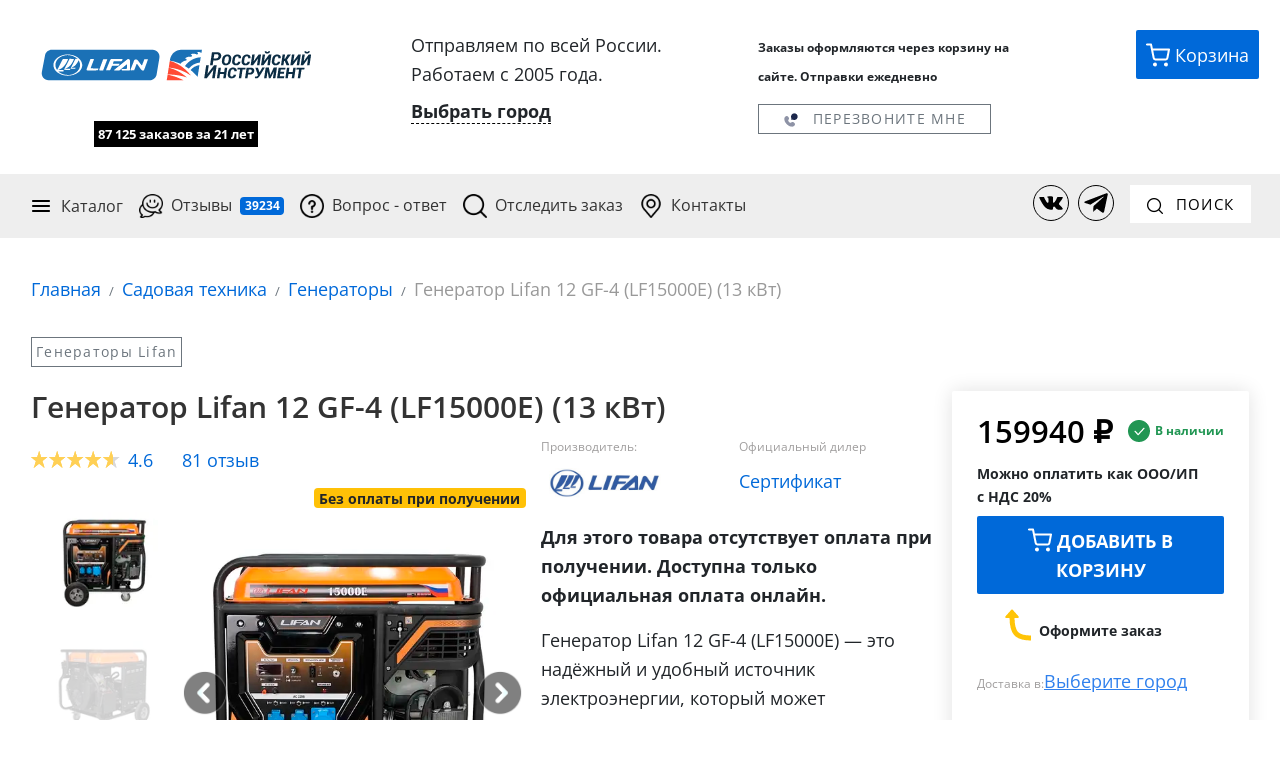

--- FILE ---
content_type: text/html; charset=utf-8
request_url: https://ros-inst.ru/product/E-Q3BIWLaUSqd37dYw8W4Q/%D0%B3%D0%B5%D0%BD%D0%B5%D1%80%D0%B0%D1%82%D0%BE%D1%80-lifan-12-gf-4-lf15000e
body_size: 67185
content:

<!DOCTYPE html>
<html lang="ru">
<head>
	
		<link rel="preload" href="https://cdn.ros-inst.ru/lib/bootstrap.min.css" as="style">
		<link rel="preload" href="https://cdn.ros-inst.ru/lib/bootsrtap.theme.min.css" as="style">
		<link rel="preload" href="/css/common.min.css?v=b3Tvts4voV_fJZaKVqrJZBn8NArO2BJf7zK8i3cS4t8" as="style">
		<link rel="preload" href="/css/site.min.css?v=26FsPmXLXwBHka1J0Pvdm761L4v7ndkrSN-Mm4q9s2U" as="style">
        <!-- Preload critical fonts -->
        <link rel="preload" href="/fonts/open-sans/OpenSans-Regular.woff2" as="font" type="font/woff2" crossorigin>
        <link rel="preload" href="/fonts/open-sans/OpenSans-Bold.woff2" as="font" type="font/woff2" crossorigin>
        <link rel="preload" href="/fonts/open-sans/OpenSans-SemiBold.woff2" as="font" type="font/woff2" crossorigin>
		
                <link rel="preload" as="image" href="https://cdn.ros-inst.ru/storage/7f/7f62aa08-16de-4c8a-bf1f-633beeb34dd8.jpg" type="image/webp">

		<link rel="preload" href="https://cdn.ros-inst.ru/lib/jquery.min.js" as="script">
		<link rel="preload" href="https://cdn.ros-inst.ru/lib/popper.min.js" as="script">
		<link rel="preload" href="https://cdn.ros-inst.ru/lib/bootstrap.min.js" as="script">
        <!-- Preconnects for faster TTFB to critical CDNs -->
        <link rel="preconnect" href="https://cdn.jsdelivr.net" crossorigin>
	

	<meta charset="utf-8">
	<meta name="viewport" content="width=device-width, initial-scale=1">
	<link rel="apple-touch-icon" sizes="180x180" href="/favicon/apple-touch-icon.png">
	<link rel="icon" type="image/png" sizes="32x32" href="/favicon/favicon-32x32.png">
	<link rel="icon" type="image/png" sizes="16x16" href="/favicon/favicon-16x16.png">
	<link rel="manifest" href="/favicon/site.webmanifest">
	<link rel="mask-icon" href="/favicon/safari-pinned-tab.svg" color="#1b71b6">
	<link rel="shortcut icon" href="/favicon/favicon.ico">
	<meta name="theme-color" content="#ffffff">
    <meta name="yandex-verification" content="e4eef57c2574b2a7">
    <meta name="google-site-verification" content="e4skF8yJkpk7CN8EPY8UQo5JFenz-qTwsaV6DJ6fI4k">


		    <title>&#x413;&#x435;&#x43D;&#x435;&#x440;&#x430;&#x442;&#x43E;&#x440; Lifan 12 GF-4 (LF15000E) (13 &#x43A;&#x412;&#x442;) купить у официального дилера - Российский инструмент</title>

        <meta name="description" content="&#x2705; &#x41E;&#x41F;&#x41B;&#x410;&#x422;&#x410; &#x41F;&#x420;&#x418; &#x41F;&#x41E;&#x41B;&#x423;&#x427;&#x415;&#x41D;&#x418;&#x418;! &#x41A;&#x443;&#x43F;&#x438;&#x442;&#x44C; &#x413;&#x435;&#x43D;&#x435;&#x440;&#x430;&#x442;&#x43E;&#x440; Lifan 12 GF-4 (LF15000E) (13 &#x43A;&#x412;&#x442;) &#x43E;&#x442; &#x43E;&#x444;&#x438;&#x446;&#x438;&#x430;&#x43B;&#x44C;&#x43D;&#x43E;&#x433;&#x43E; &#x434;&#x438;&#x43B;&#x435;&#x440;&#x430;. &#x414;&#x43E;&#x441;&#x442;&#x430;&#x432;&#x43A;&#x430; &#x43F;&#x43E; &#x432;&#x441;&#x435;&#x439; &#x420;&#x43E;&#x441;&#x441;&#x438;&#x438;. &#x41E;&#x43F;&#x43B;&#x430;&#x442;&#x430; &#x43F;&#x440;&#x438; &#x43F;&#x43E;&#x43B;&#x443;&#x447;&#x435;&#x43D;&#x438;&#x438;. &#x422;&#x43E;&#x432;&#x430;&#x440; &#x432; &#x43D;&#x430;&#x43B;&#x438;&#x447;&#x438;&#x438;! &#x420;&#x430;&#x431;&#x43E;&#x442;&#x430;&#x435;&#x43C; &#x441; 2005 &#x433;&#x43E;&#x434;&#x430;. &#x422;&#x44B;&#x441;&#x44F;&#x447;&#x438; &#x434;&#x43E;&#x432;&#x43E;&#x43B;&#x44C;&#x43D;&#x44B;&#x445; &#x43A;&#x43B;&#x438;&#x435;&#x43D;&#x442;&#x43E;&#x432;.">

        <link rel="canonical" href="https://ros-inst.ru/product/E-Q3BIWLaUSqd37dYw8W4Q/&#x433;&#x435;&#x43D;&#x435;&#x440;&#x430;&#x442;&#x43E;&#x440;-lifan-12-gf-4-lf15000e">

	

	
		<link rel="stylesheet" href="https://cdn.ros-inst.ru/lib/bootstrap.min.css">
		<link rel="stylesheet" href="https://cdn.ros-inst.ru/lib/bootsrtap.theme.min.css">
		<link rel="stylesheet" href="/css/common.min.css?v=b3Tvts4voV_fJZaKVqrJZBn8NArO2BJf7zK8i3cS4t8">
		<link rel="stylesheet" href="/css/site.min.css?v=26FsPmXLXwBHka1J0Pvdm761L4v7ndkrSN-Mm4q9s2U">
	


        <!-- Yandex.Metrika counter -->
        <script>
           (function(m,e,t,r,i,k,a){m[i]=m[i]||function(){(m[i].a=m[i].a||[]).push(arguments)};
           m[i].l=1*new Date();
           for (var j = 0; j < document.scripts.length; j++) {if (document.scripts[j].src === r) { return; }}
           k=e.createElement(t),a=e.getElementsByTagName(t)[0],k.async=1,k.src=r,a.parentNode.insertBefore(k,a)})
           (window, document, "script", "https://cdn.jsdelivr.net/npm/yandex-metrica-watch/tag.js", "ym");
        
           ym(48091325, "init", {
                clickmap:true,
                trackLinks:true,
                accurateTrackBounce:true,
                webvisor:true,
                ecommerce:"dataLayer"
           });
        </script>
        <noscript><div><img src="https://mc.yandex.ru/watch/48091325" style="position:absolute; left:-9999px;" alt="" loading="lazy"></div></noscript>
	<!-- /Yandex.Metrika counter -->

		<script>
	    !function(n,t,e,o,r,a){function c(n,o){var r=t.createElement(e),a=t.getElementsByTagName(e)[0];r.async=1,r.src=n,r.onerror=o,a.parentNode.insertBefore(r,a)} n.SalesNinja=["init","start","onPersonalization","reachGoal"].reduce(function(t,e){return t[e]=function(){var t=Array.prototype.slice.call(arguments);t.unshift(e),n[o].apply(0,t)},t},{k:o}),n[o]=function(){(n[o].c=n[o].c||[]).push(arguments)}, c(r,function(){c(a)})}(window,document,"script","ninja","https://cdn.sales-ninja.me/userBundle.js","https://bundle.sales-ninja.me/userBundle.js");
	    ninja('init', '6bfb8a2b-6388-4641-b17c-a95ad7ce6678');
		ninja('addYandexMetrika', '48091325')
		ninja('addGoogleAnalytics')
	    ninja('start');

	    </script>

</head>
<body>

	

	<div class="site-container shadow">
		<div class="main-header-wrapper">

			<div class="main-upper-header row m-0">
				<a class="col-sm-12 col-md-4 col-lg-4 col-xl-3 border-bottom-0" href="/">
					
            <img id="brand-logo" width="340" height="70" src="/images/logos/rosinst-lifan.svg" onerror="this.onerror=null; this.src='/images/logo.png'" alt="Российский инструмент" class="image-inside" loading="lazy">

					
    <div id="workSincePartial" class="pt-4 pl-0 pr-0 col-sm-12 col-12 interactable-scale-middle-text text-center" style="font-size: 13px">
        <span class="text-center workSince">87 125 &#x437;&#x430;&#x43A;&#x430;&#x437;&#x43E;&#x432; за 21 лет</span>
    </div>


				</a>

				<div class="col-sm-12 col-md-4 col-lg-4 col-xl-4">
					

<div class="mt-4 mt-md-0 row justify-content-center">

    <div id="delivery-header-block" class="d-none" ref="root">

        <div v-if="userCity.type === 'None'">
            <div class="col-12">Отправляем по всей России.</div>
            <div class="col-12">Работаем с 2005 года.</div>
            <div class="col-12 mt-2">
                <span href="#" class="delivery-city__link" v-on:click="showPickCityModal"><b>Выбрать город</b></span>
            </div>
        </div>


        <div data-toggle="delivery-tooltip" v-if="pickedCityId" class="text-left">
            <div class="col-12">
                <span class="delivery-city__title">Ваш город: </span>
                <span class="delivery-city__link" href="#" v-on:click="showPickCityModal">{{userCity.showedCityName}}</span>
            </div>
            
            <div class="col-12 mt-2 text-secondary" id="min-delivery-days" style="font-size: 13px" v-if="userCity.minDeliveryDays > 0">
                Доставка от {{userCity.minDeliveryDays}} {{userCity.minDeliveryDaysString}}
            </div>
            
            <div class="col-12 mt-2 text-secondary" v-if="userCity.pickPointsCount > 0 && showPaymentOnDelivery" style="font-size: 13px">
                <span class="font-weight-mobile-bold">Есть оплата при получении</span>
                <img src="/images/yes.png" class="icon-12 align-baseline" alt="" loading="lazy">
            </div>

            <div class="col-12 mt-3" v-if="userCity.pickPointsCount > 0 && showPickPointsUrl">
                <a target="-_blank" v-bind:href="pickPointsUrl" id="pickPointsUrlNew">
                    <span href="#" class="badge badge-primary">{{userCity.pickPointsCount}}</span> {{userCity.pickPointsCountString}} выдачи
                </a>
            </div>
            <div class="col-12 mt-2 text-secondary" v-if="userCity.pickPointsCount < 1 && userCity.haveTkInCity" style="font-size: 13px">
                <span class="font-weight-mobile-bold">Есть адресная доставка</span>
                <img src="/images/yes.png" class="icon-12 align-baseline" alt="" loading="lazy">
            </div>
            
        </div>

        <div v-if="isCityPickModalVisible">

            <user-city-pick-modal v-bind:is-visible.sync="isCityPickModalVisible" v-model="pickedCityId" page-source="header">

            </user-city-pick-modal>

        </div>
    </div>

</div>
				</div>

				<div id="ab-header-contacts" class="col-sm-12 col-md-4 col-lg-4 col-xl-3 mt-3 mt-md-0">
					<div class="d-flex flex-center justify-content-left" itemscope itemtype="https://schema.org/Organization">

						<span class="d-none" itemprop="name">Российский Инструмент</span>
						
						
						<div class="text-bold">
							<span style="font-size: 12px;">Заказы&nbsp;оформляются&nbsp;через&nbsp;корзину на сайте. Отправки ежедневно</span>
						</div>
						<!--div class="ab-header-email">
							<a class="link-as-text pt-2 ab-store-email" href="mailto:rosinst.online@gmail.com" itemprop="email">
								rosinst.online@gmail.com
							</a>
						</div-->
					</div>
					<button v-cloak v-on:click="showCallMeModal" class="mt-3 btn btn-outline-secondary btn-sm pointer-cursor col-sm-12 col-xl-10" id="call-me-button" href="">
						<img class="icon-16 mr-2" src="/images/icons/phone.svg" width="16" height="16" alt="" loading="lazy">
						Перезвоните мне
					</button>
				</div>

				<div id="ab-action-buttons" class="d-none d-xl-block col-xl-2 col-12">
					<div class="row justify-content-end">
						<!--<a href="#" class="action-button action-button--chat mr-1 header-chat-button" onclick="jivo_api.open();">
							<img class="action-button__image icon-24" src="/images/chat.svg">
							<span class="action-button__inside">Чат</span>
						</a>-->

							<a class="action-button action-button--basket" href="/profile/cart" title="Перейти в корзину">
								<img class="action-button__image icon-24" src="/images/basket.svg" alt="" width="24" height="24" loading="lazy">
								<span class="action-button__inside">Корзина</span>
								<div class="d-none" v-if="quantity" id="cart-hint-desktop"></div>
							</a>
					</div>
				</div>
			</div>

			<div class="main-lower-header">
				<nav class="navbar navbar-expand-md navbar-improved">
					<button class="navbar-toggler navbar-light w-100 text-left"
							type="button"
							data-toggle="collapse"
							data-target="#navbarSupportedContent"
							aria-controls="navbarSupportedContent"
							aria-expanded="false"
							aria-label="Переключатель меню">
						<span class="pr-2">
							<img src="/images/menu-48.png" class="icon-24" alt="" width="24" height="24" loading="lazy">
						</span>
						<label>Меню</label>
						<span class="float-right"></span>
					</button>

					<div class="chat-in-menu-container">
						<!--<a href="#" class="action-button action-button--chat mr-1 header-chat-button" onclick="jivo_api.open();">
							<img class="action-button__image icon-24" src="/images/chat.svg">
							<span class="action-button__inside action-button__inside--visible">Чат</span>
						</a>-->
							<a class="action-button action-button--basket" href="/profile/cart" title="Корзина">
								<img class="action-button__image icon-24" src="/images/basket.svg" alt="" loading="lazy">
								<div class="d-none" v-if="quantity" id="cart-hint-mobile"></div>
							</a>
					</div>


					<div class="navbar-collapse collapse " id="navbarSupportedContent">
						<ul class="navbar-nav mr-auto">

							<li class="nav-item navbar-catalog">
								<div class="nav-link navbar-catalog__target">
									<img src="/images/icons/burger.svg" class="icon-24 mr-2 d-md-none d-xl-block" alt="" width="24" height="24" loading="lazy">
									Каталог

									<div class="navbar-catalog__container">
										


<ul id="categories" class="categories-list list-group collapse show">
            <div class="pt-2 pb-2 pt-md-0 pb-md-0">
                <a class="list-group-item list-group-item-action d-block d-md-none"
                    href="/category/BQAAAAAAAAAAAAAAAAAAAA/Dvigateli-na-mototekhniku">
                        <img loading="lazy" class="img-fluid image-inside icon-24 mr-1" alt="" src="https://cdn.ros-inst.ru/storage/35/35dfa360-5e07-4994-8914-7b15546dc275.svg" width="64" height="64">
                    &#x414;&#x432;&#x438;&#x433;&#x430;&#x442;&#x435;&#x43B;&#x438;
                </a>
            </div>
            <div class="dropright category-dropdown d-none d-md-block">
                <a class="list-group-item list-group-item-action dropdown-toggle" aria-haspopup="true" aria-expanded="False"
                    href="/category/BQAAAAAAAAAAAAAAAAAAAA/Dvigateli-na-mototekhniku">
                        <img loading="lazy" class="img-fluid image-inside lazyload icon-24 mr-1" loading="lazy" alt="" data-src="https://cdn.ros-inst.ru/storage/35/35dfa360-5e07-4994-8914-7b15546dc275.svg" />
                    &#x414;&#x432;&#x438;&#x433;&#x430;&#x442;&#x435;&#x43B;&#x438;
                </a>

                <div class="dropdown-menu">
                        <a class="list-group-item list-group-item-action pl-5 pr-5 category-dropdown-child-item category-dropdown-child-item-header"
                            href="/category/BQAAAAAAAAAAAAAAAAAAAA/Dvigateli-na-mototekhniku">
                                <img class="img-fluid image-inside lazyload icon-24 mr-1" loading="lazy" alt="Изображение для &#x414;&#x432;&#x438;&#x433;&#x430;&#x442;&#x435;&#x43B;&#x438;" data-src="https://cdn.ros-inst.ru/storage/35/35dfa360-5e07-4994-8914-7b15546dc275.svg" />
                            &#x414;&#x432;&#x438;&#x433;&#x430;&#x442;&#x435;&#x43B;&#x438;
                        </a>
                            <a class="list-group-item list-group-item-action pl-5 pr-5 category-dropdown-child-item"
                                href="/category/agAAAAAAAAAAAAAAAAAAAA/Dvigateli-Lifan">
                                    <img class="img-fluid image-inside lazyload icon-24 mr-1" loading="lazy" alt="Изображение для &#x414;&#x432;&#x438;&#x433;&#x430;&#x442;&#x435;&#x43B;&#x438; Lifan" data-src="https://cdn.ros-inst.ru/storage/c1/c1d59141-f836-4101-b0d2-10eab526fe83.svg" />
                                &#x414;&#x432;&#x438;&#x433;&#x430;&#x442;&#x435;&#x43B;&#x438; Lifan
                            </a>
                            <a class="list-group-item list-group-item-action pl-5 pr-5 category-dropdown-child-item"
                                href="/category/aQAAAAAAAAAAAAAAAAAAAA/Dvigateli-Loncin">
                                    <img class="img-fluid image-inside lazyload icon-24 mr-1" loading="lazy" alt="Изображение для &#x414;&#x432;&#x438;&#x433;&#x430;&#x442;&#x435;&#x43B;&#x438; Loncin" data-src="https://cdn.ros-inst.ru/storage/d1/d11c6e46-c2ff-4d96-95bd-3b9616643745.svg" />
                                &#x414;&#x432;&#x438;&#x433;&#x430;&#x442;&#x435;&#x43B;&#x438; Loncin
                            </a>
                            <a class="list-group-item list-group-item-action pl-5 pr-5 category-dropdown-child-item"
                                href="/category/awAAAAAAAAAAAAAAAAAAAA/Dvigateli-Brait">
                                    <img class="img-fluid image-inside lazyload icon-24 mr-1" loading="lazy" alt="Изображение для &#x414;&#x432;&#x438;&#x433;&#x430;&#x442;&#x435;&#x43B;&#x438; Brait" data-src="https://cdn.ros-inst.ru/storage/77/774cdc16-2153-4f02-80a4-b92a8a2ee752.svg" />
                                &#x414;&#x432;&#x438;&#x433;&#x430;&#x442;&#x435;&#x43B;&#x438; Brait
                            </a>
                            <a class="list-group-item list-group-item-action pl-5 pr-5 category-dropdown-child-item"
                                href="/category/rC1rpQ4XikyV4RPo0sSo9Q/dvighatieli-wombat">
                                    <img class="img-fluid image-inside lazyload icon-24 mr-1" loading="lazy" alt="Изображение для &#x414;&#x432;&#x438;&#x433;&#x430;&#x442;&#x435;&#x43B;&#x438; Wombat" data-src="https://cdn.ros-inst.ru/storage/c3/c37be9c6-f77f-412a-b0c4-ba0bd219e337.svg" />
                                &#x414;&#x432;&#x438;&#x433;&#x430;&#x442;&#x435;&#x43B;&#x438; Wombat
                            </a>
                            <a class="list-group-item list-group-item-action pl-5 pr-5 category-dropdown-child-item"
                                href="/category/vFvkydi5o0Orf0g2TW57jA/dvighatieli-a-ipower">
                                    <img class="img-fluid image-inside lazyload icon-24 mr-1" loading="lazy" alt="Изображение для &#x414;&#x432;&#x438;&#x433;&#x430;&#x442;&#x435;&#x43B;&#x438; A-IPOWER" data-src="https://cdn.ros-inst.ru/storage/0a/0ab9a3a4-6be8-4557-a000-83f477825d3b.svg" />
                                &#x414;&#x432;&#x438;&#x433;&#x430;&#x442;&#x435;&#x43B;&#x438; A-IPOWER
                            </a>
                            <a class="list-group-item list-group-item-action pl-5 pr-5 category-dropdown-child-item"
                                href="/category/_ODyVpQ8Zkmk1idaLHsimw/dvighatieli-hemen">
                                    <img class="img-fluid image-inside lazyload icon-24 mr-1" loading="lazy" alt="Изображение для &#x414;&#x432;&#x438;&#x433;&#x430;&#x442;&#x435;&#x43B;&#x438; Hemen" data-src="https://cdn.ros-inst.ru/storage/38/38ecb1bb-a8d9-4003-b0cf-6928a4fe4455.svg" />
                                &#x414;&#x432;&#x438;&#x433;&#x430;&#x442;&#x435;&#x43B;&#x438; Hemen
                            </a>
                            <a class="list-group-item list-group-item-action pl-5 pr-5 category-dropdown-child-item"
                                href="/category/lBQ7M0-77ECLYC6YtPPCaw/dvighatieli-dinking">
                                    <img class="img-fluid image-inside lazyload icon-24 mr-1" loading="lazy" alt="Изображение для &#x414;&#x432;&#x438;&#x433;&#x430;&#x442;&#x435;&#x43B;&#x438; Dinking" data-src="https://cdn.ros-inst.ru/storage/f7/f7a45479-3534-4501-9ec9-af29caef29f5.svg" />
                                &#x414;&#x432;&#x438;&#x433;&#x430;&#x442;&#x435;&#x43B;&#x438; Dinking
                            </a>
                            <a class="list-group-item list-group-item-action pl-5 pr-5 category-dropdown-child-item"
                                href="/category/RwAAAAAAAAAAAAAAAAAAAA/Bazovye-modeli">
                                    <img class="img-fluid image-inside lazyload icon-24 mr-1" loading="lazy" alt="Изображение для &#x411;&#x430;&#x437;&#x43E;&#x432;&#x44B;&#x435; &#x434;&#x432;&#x438;&#x433;&#x430;&#x442;&#x435;&#x43B;&#x438;" data-src="https://cdn.ros-inst.ru/storage/3d/3d4a662c-00d4-4569-b68f-4f667673c172.svg" />
                                &#x411;&#x430;&#x437;&#x43E;&#x432;&#x44B;&#x435; &#x434;&#x432;&#x438;&#x433;&#x430;&#x442;&#x435;&#x43B;&#x438;
                            </a>
                            <a class="list-group-item list-group-item-action pl-5 pr-5 category-dropdown-child-item"
                                href="/category/TgAAAAAAAAAAAAAAAAAAAA/Dvukhtsilindrovye">
                                    <img class="img-fluid image-inside lazyload icon-24 mr-1" loading="lazy" alt="Изображение для &#x414;&#x432;&#x443;&#x445;&#x446;&#x438;&#x43B;&#x438;&#x43D;&#x434;&#x440;&#x43E;&#x432;&#x44B;&#x435; &#x434;&#x432;&#x438;&#x433;&#x430;&#x442;&#x435;&#x43B;&#x438;" data-src="https://cdn.ros-inst.ru/storage/7f/7faafb10-998f-4651-96de-db07f8220386.svg" />
                                &#x414;&#x432;&#x443;&#x445;&#x446;&#x438;&#x43B;&#x438;&#x43D;&#x434;&#x440;&#x43E;&#x432;&#x44B;&#x435; &#x434;&#x432;&#x438;&#x433;&#x430;&#x442;&#x435;&#x43B;&#x438;
                            </a>
                            <a class="list-group-item list-group-item-action pl-5 pr-5 category-dropdown-child-item"
                                href="/category/ka2X2oXS7EuH2SoEHWKkjQ/dvighatieli-dly-velo">
                                    <img class="img-fluid image-inside lazyload icon-24 mr-1" loading="lazy" alt="Изображение для &#x414;&#x432;&#x438;&#x433;&#x430;&#x442;&#x435;&#x43B;&#x438; &#x434;&#x43B;&#x44F; &#x432;&#x435;&#x43B;&#x43E;&#x441;&#x438;&#x43F;&#x435;&#x434;&#x43E;&#x432; (&#x432;&#x435;&#x43B;&#x43E;&#x43C;&#x43E;&#x442;&#x43E;&#x440;&#x44B;)" data-src="https://cdn.ros-inst.ru/storage/2c/2c913ad8-fcc6-4322-82cb-779cbb3aa6bc.svg" />
                                &#x414;&#x432;&#x438;&#x433;&#x430;&#x442;&#x435;&#x43B;&#x438; &#x434;&#x43B;&#x44F; &#x432;&#x435;&#x43B;&#x43E;&#x441;&#x438;&#x43F;&#x435;&#x434;&#x43E;&#x432; (&#x432;&#x435;&#x43B;&#x43E;&#x43C;&#x43E;&#x442;&#x43E;&#x440;&#x44B;)
                            </a>
                            <a class="list-group-item list-group-item-action pl-5 pr-5 category-dropdown-child-item"
                                href="/category/SAAAAAAAAAAAAAAAAAAAAA/S-elektrostarterom">
                                    <img class="img-fluid image-inside lazyload icon-24 mr-1" loading="lazy" alt="Изображение для &#x414;&#x432;&#x438;&#x433;&#x430;&#x442;&#x435;&#x43B;&#x438; &#x441; &#x44D;&#x43B;&#x435;&#x43A;&#x442;&#x440;&#x43E;&#x441;&#x442;&#x430;&#x440;&#x442;&#x435;&#x440;&#x43E;&#x43C;" data-src="https://cdn.ros-inst.ru/storage/3c/3c970121-0a07-46a7-9b4d-9e38bbf619a2.svg" />
                                &#x414;&#x432;&#x438;&#x433;&#x430;&#x442;&#x435;&#x43B;&#x438; &#x441; &#x44D;&#x43B;&#x435;&#x43A;&#x442;&#x440;&#x43E;&#x441;&#x442;&#x430;&#x440;&#x442;&#x435;&#x440;&#x43E;&#x43C;
                            </a>
                            <a class="list-group-item list-group-item-action pl-5 pr-5 category-dropdown-child-item"
                                href="/category/SQAAAAAAAAAAAAAAAAAAAA/S-reduktorom">
                                    <img class="img-fluid image-inside lazyload icon-24 mr-1" loading="lazy" alt="Изображение для &#x414;&#x432;&#x438;&#x433;&#x430;&#x442;&#x435;&#x43B;&#x438; &#x441; &#x440;&#x435;&#x434;&#x443;&#x43A;&#x442;&#x43E;&#x440;&#x43E;&#x43C;" data-src="https://cdn.ros-inst.ru/storage/a0/a0c8d997-b163-440c-be2b-56612b15fccb.svg" />
                                &#x414;&#x432;&#x438;&#x433;&#x430;&#x442;&#x435;&#x43B;&#x438; &#x441; &#x440;&#x435;&#x434;&#x443;&#x43A;&#x442;&#x43E;&#x440;&#x43E;&#x43C;
                            </a>
                            <a class="list-group-item list-group-item-action pl-5 pr-5 category-dropdown-child-item"
                                href="/category/SgAAAAAAAAAAAAAAAAAAAA/S-katushkoy-osveshcheniya">
                                    <img class="img-fluid image-inside lazyload icon-24 mr-1" loading="lazy" alt="Изображение для &#x414;&#x432;&#x438;&#x433;&#x430;&#x442;&#x435;&#x43B;&#x438; &#x441; &#x43A;&#x430;&#x442;&#x443;&#x448;&#x43A;&#x43E;&#x439; &#x43E;&#x441;&#x432;&#x435;&#x449;&#x435;&#x43D;&#x438;&#x44F;" data-src="https://cdn.ros-inst.ru/storage/55/5526a380-155c-4392-8c48-4ac5c207f369.svg" />
                                &#x414;&#x432;&#x438;&#x433;&#x430;&#x442;&#x435;&#x43B;&#x438; &#x441; &#x43A;&#x430;&#x442;&#x443;&#x448;&#x43A;&#x43E;&#x439; &#x43E;&#x441;&#x432;&#x435;&#x449;&#x435;&#x43D;&#x438;&#x44F;
                            </a>
                            <a class="list-group-item list-group-item-action pl-5 pr-5 category-dropdown-child-item"
                                href="/category/SwAAAAAAAAAAAAAAAAAAAA/Vertikalnyy-val">
                                    <img class="img-fluid image-inside lazyload icon-24 mr-1" loading="lazy" alt="Изображение для &#x414;&#x432;&#x438;&#x433;&#x430;&#x442;&#x435;&#x43B;&#x438; &#x441; &#x432;&#x435;&#x440;&#x442;&#x438;&#x43A;&#x430;&#x43B;&#x44C;&#x43D;&#x44B;&#x43C; &#x432;&#x430;&#x43B;&#x43E;&#x43C;" data-src="https://cdn.ros-inst.ru/storage/0c/0c4b4dd0-fb62-4cd6-b565-5dff6f17abff.svg" />
                                &#x414;&#x432;&#x438;&#x433;&#x430;&#x442;&#x435;&#x43B;&#x438; &#x441; &#x432;&#x435;&#x440;&#x442;&#x438;&#x43A;&#x430;&#x43B;&#x44C;&#x43D;&#x44B;&#x43C; &#x432;&#x430;&#x43B;&#x43E;&#x43C;
                            </a>
                            <a class="list-group-item list-group-item-action pl-5 pr-5 category-dropdown-child-item"
                                href="/category/TAAAAAAAAAAAAAAAAAAAAA/Pod-shlitsy">
                                    <img class="img-fluid image-inside lazyload icon-24 mr-1" loading="lazy" alt="Изображение для &#x414;&#x432;&#x438;&#x433;&#x430;&#x442;&#x435;&#x43B;&#x438; &#x43F;&#x43E;&#x434; &#x448;&#x43B;&#x438;&#x446;&#x44B;" data-src="https://cdn.ros-inst.ru/storage/f8/f8af9f33-76de-4748-b29b-2224de29f9fa.svg" />
                                &#x414;&#x432;&#x438;&#x433;&#x430;&#x442;&#x435;&#x43B;&#x438; &#x43F;&#x43E;&#x434; &#x448;&#x43B;&#x438;&#x446;&#x44B;
                            </a>
                            <a class="list-group-item list-group-item-action pl-5 pr-5 category-dropdown-child-item"
                                href="/category/TQAAAAAAAAAAAAAAAAAAAA/Pod-konus">
                                    <img class="img-fluid image-inside lazyload icon-24 mr-1" loading="lazy" alt="Изображение для &#x414;&#x432;&#x438;&#x433;&#x430;&#x442;&#x435;&#x43B;&#x438; &#x43F;&#x43E;&#x434; &#x43A;&#x43E;&#x43D;&#x443;&#x441;" data-src="https://cdn.ros-inst.ru/storage/35/353907e4-c8bd-46f6-b24d-aa08070ad6cf.svg" />
                                &#x414;&#x432;&#x438;&#x433;&#x430;&#x442;&#x435;&#x43B;&#x438; &#x43F;&#x43E;&#x434; &#x43A;&#x43E;&#x43D;&#x443;&#x441;
                            </a>
                            <a class="list-group-item list-group-item-action pl-5 pr-5 category-dropdown-child-item"
                                href="/category/UAAAAAAAAAAAAAAAAAAAAA/Dizelnye">
                                    <img class="img-fluid image-inside lazyload icon-24 mr-1" loading="lazy" alt="Изображение для &#x414;&#x438;&#x437;&#x435;&#x43B;&#x44C;&#x43D;&#x44B;&#x435; &#x434;&#x432;&#x438;&#x433;&#x430;&#x442;&#x435;&#x43B;&#x438;" data-src="https://cdn.ros-inst.ru/storage/7e/7e400c60-5ecc-4f18-83f6-3413fa13b1e7.svg" />
                                &#x414;&#x438;&#x437;&#x435;&#x43B;&#x44C;&#x43D;&#x44B;&#x435; &#x434;&#x432;&#x438;&#x433;&#x430;&#x442;&#x435;&#x43B;&#x438;
                            </a>
                            <a class="list-group-item list-group-item-action pl-5 pr-5 category-dropdown-child-item"
                                href="/category/lvaus_K9SEOj9MaZIXaz0w/dvighatieli-dlia-pitbaikov">
                                    <label class="icon-24 m-0 p-0"></label>
                                &#x414;&#x432;&#x438;&#x433;&#x430;&#x442;&#x435;&#x43B;&#x438; &#x434;&#x43B;&#x44F; &#x43F;&#x438;&#x442;&#x431;&#x430;&#x439;&#x43A;&#x43E;&#x432;
                            </a>
                            <a class="list-group-item list-group-item-action pl-5 pr-5 category-dropdown-child-item"
                                href="/category/w5tKR6wzQEa4_yscL15vlw/dvighatieli-dlia-skutierov">
                                    <label class="icon-24 m-0 p-0"></label>
                                &#x414;&#x432;&#x438;&#x433;&#x430;&#x442;&#x435;&#x43B;&#x438; &#x434;&#x43B;&#x44F; &#x441;&#x43A;&#x443;&#x442;&#x435;&#x440;&#x43E;&#x432;
                            </a>
                            <a class="list-group-item list-group-item-action pl-5 pr-5 category-dropdown-child-item"
                                href="/category/O8p4S5F25k2KdpPIumKFFg/dvighatieli-dlia-mototsiklov">
                                    <label class="icon-24 m-0 p-0"></label>
                                &#x414;&#x432;&#x438;&#x433;&#x430;&#x442;&#x435;&#x43B;&#x438; &#x434;&#x43B;&#x44F; &#x43C;&#x43E;&#x442;&#x43E;&#x446;&#x438;&#x43A;&#x43B;&#x43E;&#x432;
                            </a>
                            <a class="list-group-item list-group-item-action pl-5 pr-5 category-dropdown-child-item"
                                href="/category/QQxF_QBFQEenovCRA9Acfg/dvighatieli-dlia-mopiedov">
                                    <label class="icon-24 m-0 p-0"></label>
                                &#x414;&#x432;&#x438;&#x433;&#x430;&#x442;&#x435;&#x43B;&#x438; &#x434;&#x43B;&#x44F; &#x43C;&#x43E;&#x43F;&#x435;&#x434;&#x43E;&#x432;
                            </a>
                            <a class="list-group-item list-group-item-action pl-5 pr-5 category-dropdown-child-item"
                                href="/category/Phwgg3K8NU-4OqK_rPAC0g/eliektrichieskiie-dvighatieli">
                                    <img class="img-fluid image-inside lazyload icon-24 mr-1" loading="lazy" alt="Изображение для &#x42D;&#x43B;&#x435;&#x43A;&#x442;&#x440;&#x438;&#x447;&#x435;&#x441;&#x43A;&#x438;&#x435; &#x434;&#x432;&#x438;&#x433;&#x430;&#x442;&#x435;&#x43B;&#x438;" data-src="https://cdn.ros-inst.ru/storage/3c/3cd66d2f-c21c-4dae-b4a6-9babaca1819e.svg" />
                                &#x42D;&#x43B;&#x435;&#x43A;&#x442;&#x440;&#x438;&#x447;&#x435;&#x441;&#x43A;&#x438;&#x435; &#x434;&#x432;&#x438;&#x433;&#x430;&#x442;&#x435;&#x43B;&#x438;
                            </a>
                            <a class="list-group-item list-group-item-action pl-5 pr-5 category-dropdown-child-item"
                                href="/category/YpBqXSs3i0-uV0KI5vuYbQ/dvighatieli-dlia-kvadrotsiklov">
                                    <label class="icon-24 m-0 p-0"></label>
                                &#x414;&#x432;&#x438;&#x433;&#x430;&#x442;&#x435;&#x43B;&#x438; &#x434;&#x43B;&#x44F; &#x43A;&#x432;&#x430;&#x434;&#x440;&#x43E;&#x446;&#x438;&#x43A;&#x43B;&#x43E;&#x432; &#x438; &#x441;&#x43D;&#x435;&#x433;&#x43E;&#x445;&#x43E;&#x434;&#x43E;&#x432;
                            </a>
                            <a class="list-group-item list-group-item-action pl-5 pr-5 category-dropdown-child-item"
                                href="/category/FgAAAAAAAAAAAAAAAAAAAA/Zapchasti-dlya-dvigateley">
                                    <img class="img-fluid image-inside lazyload icon-24 mr-1" loading="lazy" alt="Изображение для &#x417;&#x430;&#x43F;&#x447;&#x430;&#x441;&#x442;&#x438; &#x434;&#x43B;&#x44F; &#x434;&#x432;&#x438;&#x433;&#x430;&#x442;&#x435;&#x43B;&#x435;&#x439; &#x43E;&#x431;&#x449;&#x435;&#x433;&#x43E; &#x43D;&#x430;&#x437;&#x43D;&#x430;&#x447;&#x435;&#x43D;&#x438;&#x44F; (Lifan, Loncin, Brait &#x438; &#x434;&#x440;&#x443;&#x433;&#x438;&#x435;)" data-src="https://cdn.ros-inst.ru/storage/97/97947262-162f-4cfd-93c8-8805c55f313b.svg" />
                                &#x417;&#x430;&#x43F;&#x447;&#x430;&#x441;&#x442;&#x438; &#x434;&#x43B;&#x44F; &#x434;&#x432;&#x438;&#x433;&#x430;&#x442;&#x435;&#x43B;&#x435;&#x439; &#x43E;&#x431;&#x449;&#x435;&#x433;&#x43E; &#x43D;&#x430;&#x437;&#x43D;&#x430;&#x447;&#x435;&#x43D;&#x438;&#x44F; (Lifan, Loncin, Brait &#x438; &#x434;&#x440;&#x443;&#x433;&#x438;&#x435;)
                            </a>
                            <a class="list-group-item list-group-item-action pl-5 pr-5 category-dropdown-child-item"
                                href="/category/NQAAAAAAAAAAAAAAAAAAAA/Zapchasti-dlya-motobuksirovshchikov-i-snegokhodov">
                                    <img class="img-fluid image-inside lazyload icon-24 mr-1" loading="lazy" alt="Изображение для &#x417;&#x430;&#x43F;&#x447;&#x430;&#x441;&#x442;&#x438; &#x434;&#x43B;&#x44F; &#x43C;&#x43E;&#x442;&#x43E;&#x431;&#x443;&#x43A;&#x441;&#x438;&#x440;&#x43E;&#x432;&#x449;&#x438;&#x43A;&#x43E;&#x432;, &#x441;&#x43D;&#x435;&#x433;&#x43E;&#x445;&#x43E;&#x434;&#x43E;&#x432; &#x438; &#x441;&#x430;&#x43C;&#x43E;&#x434;&#x435;&#x43B;&#x43E;&#x43A;" data-src="https://cdn.ros-inst.ru/storage/92/92e867a5-cc57-4814-abef-40c2343f83d5.svg" />
                                &#x417;&#x430;&#x43F;&#x447;&#x430;&#x441;&#x442;&#x438; &#x434;&#x43B;&#x44F; &#x43C;&#x43E;&#x442;&#x43E;&#x431;&#x443;&#x43A;&#x441;&#x438;&#x440;&#x43E;&#x432;&#x449;&#x438;&#x43A;&#x43E;&#x432;, &#x441;&#x43D;&#x435;&#x433;&#x43E;&#x445;&#x43E;&#x434;&#x43E;&#x432; &#x438; &#x441;&#x430;&#x43C;&#x43E;&#x434;&#x435;&#x43B;&#x43E;&#x43A;
                            </a>
                            <a class="list-group-item list-group-item-action pl-5 pr-5 category-dropdown-child-item"
                                href="/category/QqxPy_dnXkKA0ZiId5ZBxQ/dvighatieli-po-naznachieniiu">
                                    <img class="img-fluid image-inside lazyload icon-24 mr-1" loading="lazy" alt="Изображение для &#x414;&#x432;&#x438;&#x433;&#x430;&#x442;&#x435;&#x43B;&#x438; &#x43F;&#x43E; &#x43D;&#x430;&#x437;&#x43D;&#x430;&#x447;&#x435;&#x43D;&#x438;&#x44E;" data-src="https://cdn.ros-inst.ru/storage/41/41208c8c-c5b4-4fbc-95b4-7649374ac595.svg" />
                                &#x414;&#x432;&#x438;&#x433;&#x430;&#x442;&#x435;&#x43B;&#x438; &#x43F;&#x43E; &#x43D;&#x430;&#x437;&#x43D;&#x430;&#x447;&#x435;&#x43D;&#x438;&#x44E;
                            </a>
                            <a class="list-group-item list-group-item-action pl-5 pr-5 category-dropdown-child-item"
                                href="/category/YiBc1GCJGkGZVQ8-e0mexQ/chiekhly-dlia-dvighatieliei">
                                    <label class="icon-24 m-0 p-0"></label>
                                &#x427;&#x435;&#x445;&#x43B;&#x44B; &#x434;&#x43B;&#x44F; &#x434;&#x432;&#x438;&#x433;&#x430;&#x442;&#x435;&#x43B;&#x435;&#x439;
                            </a>
                </div>
            </div>
            <div class="pt-2 pb-2 pt-md-0 pb-md-0">
                <a class="list-group-item list-group-item-action d-block d-md-none"
                    href="/category/PoUYoVmOAkWIRLd-m85cbg/mototiekhnika">
                        <img loading="lazy" class="img-fluid image-inside icon-24 mr-1" alt="" src="https://cdn.ros-inst.ru/storage/04/047ef7d8-289b-450b-849a-8479fc500fcd.svg" width="64" height="64">
                    &#x41C;&#x43E;&#x442;&#x43E;&#x442;&#x435;&#x445;&#x43D;&#x438;&#x43A;&#x430;
                </a>
            </div>
            <div class="dropright category-dropdown d-none d-md-block">
                <a class="list-group-item list-group-item-action dropdown-toggle" aria-haspopup="true" aria-expanded="False"
                    href="/category/PoUYoVmOAkWIRLd-m85cbg/mototiekhnika">
                        <img loading="lazy" class="img-fluid image-inside lazyload icon-24 mr-1" loading="lazy" alt="" data-src="https://cdn.ros-inst.ru/storage/04/047ef7d8-289b-450b-849a-8479fc500fcd.svg" />
                    &#x41C;&#x43E;&#x442;&#x43E;&#x442;&#x435;&#x445;&#x43D;&#x438;&#x43A;&#x430;
                </a>

                <div class="dropdown-menu">
                        <a class="list-group-item list-group-item-action pl-5 pr-5 category-dropdown-child-item category-dropdown-child-item-header"
                            href="/category/PoUYoVmOAkWIRLd-m85cbg/mototiekhnika">
                                <img class="img-fluid image-inside lazyload icon-24 mr-1" loading="lazy" alt="Изображение для &#x41C;&#x43E;&#x442;&#x43E;&#x442;&#x435;&#x445;&#x43D;&#x438;&#x43A;&#x430;" data-src="https://cdn.ros-inst.ru/storage/04/047ef7d8-289b-450b-849a-8479fc500fcd.svg" />
                            &#x41C;&#x43E;&#x442;&#x43E;&#x442;&#x435;&#x445;&#x43D;&#x438;&#x43A;&#x430;
                        </a>
                            <a class="list-group-item list-group-item-action pl-5 pr-5 category-dropdown-child-item"
                                href="/category/dcCNUq8wx0mz4l6SR2gBDQ/motobuksirovshchiki">
                                    <img class="img-fluid image-inside lazyload icon-24 mr-1" loading="lazy" alt="Изображение для &#x41C;&#x43E;&#x442;&#x43E;&#x431;&#x443;&#x43A;&#x441;&#x438;&#x440;&#x43E;&#x432;&#x449;&#x438;&#x43A;&#x438;" data-src="https://cdn.ros-inst.ru/storage/1b/1ba99ba2-1741-428c-b588-5b1f511e50f8.svg" />
                                &#x41C;&#x43E;&#x442;&#x43E;&#x431;&#x443;&#x43A;&#x441;&#x438;&#x440;&#x43E;&#x432;&#x449;&#x438;&#x43A;&#x438;
                            </a>
                            <a class="list-group-item list-group-item-action pl-5 pr-5 category-dropdown-child-item"
                                href="/category/p89P_FDIo0KmDWKXxSP3Ww/snieghokhody">
                                    <label class="icon-24 m-0 p-0"></label>
                                &#x421;&#x43D;&#x435;&#x433;&#x43E;&#x445;&#x43E;&#x434;&#x44B;
                            </a>
                            <a class="list-group-item list-group-item-action pl-5 pr-5 category-dropdown-child-item"
                                href="/category/F37qOwWfmkagUSt0Q82bzQ/kvadrotsikly">
                                    <img class="img-fluid image-inside lazyload icon-24 mr-1" loading="lazy" alt="Изображение для &#x41A;&#x432;&#x430;&#x434;&#x440;&#x43E;&#x446;&#x438;&#x43A;&#x43B;&#x44B;" data-src="https://cdn.ros-inst.ru/storage/bf/bf01909a-64ac-44ae-981f-66353ebbecb4.svg" />
                                &#x41A;&#x432;&#x430;&#x434;&#x440;&#x43E;&#x446;&#x438;&#x43A;&#x43B;&#x44B;
                            </a>
                            <a class="list-group-item list-group-item-action pl-5 pr-5 category-dropdown-child-item"
                                href="/category/LCNHIcdh2EK-jz6zbYLDsA/vniedorozhnyie-mototsikly">
                                    <img class="img-fluid image-inside lazyload icon-24 mr-1" loading="lazy" alt="Изображение для &#x412;&#x43D;&#x435;&#x434;&#x43E;&#x440;&#x43E;&#x436;&#x43D;&#x44B;&#x435; &#x43C;&#x43E;&#x442;&#x43E;&#x446;&#x438;&#x43A;&#x43B;&#x44B;" data-src="https://cdn.ros-inst.ru/storage/e6/e6915aa0-47d8-42da-915b-ecee6bbd7cff.svg" />
                                &#x412;&#x43D;&#x435;&#x434;&#x43E;&#x440;&#x43E;&#x436;&#x43D;&#x44B;&#x435; &#x43C;&#x43E;&#x442;&#x43E;&#x446;&#x438;&#x43A;&#x43B;&#x44B;
                            </a>
                            <a class="list-group-item list-group-item-action pl-5 pr-5 category-dropdown-child-item"
                                href="/category/LHtSEoAB6UmCvVWyqeag3w/skutiery">
                                    <label class="icon-24 m-0 p-0"></label>
                                &#x421;&#x43A;&#x443;&#x442;&#x435;&#x440;&#x44B;
                            </a>
                            <a class="list-group-item list-group-item-action pl-5 pr-5 category-dropdown-child-item"
                                href="/category/JRTNuNMcokSpZzDc-xgzYA/mopiedy">
                                    <label class="icon-24 m-0 p-0"></label>
                                &#x41C;&#x43E;&#x43F;&#x435;&#x434;&#x44B;
                            </a>
                            <a class="list-group-item list-group-item-action pl-5 pr-5 category-dropdown-child-item"
                                href="/category/sqZ9IxaxOkmVBf2moXWoNw/mototsikly">
                                    <label class="icon-24 m-0 p-0"></label>
                                &#x41C;&#x43E;&#x442;&#x43E;&#x446;&#x438;&#x43A;&#x43B;&#x44B;
                            </a>
                            <a class="list-group-item list-group-item-action pl-5 pr-5 category-dropdown-child-item"
                                href="/category/W2bqZxb9G0u2OxVoGJM7yg/pitbaiki">
                                    <label class="icon-24 m-0 p-0"></label>
                                &#x41F;&#x438;&#x442;&#x431;&#x430;&#x439;&#x43A;&#x438;
                            </a>
                            <a class="list-group-item list-group-item-action pl-5 pr-5 category-dropdown-child-item"
                                href="/category/Gh20haxcA0akq5on0Yv_Eg/tritsikly">
                                    <label class="icon-24 m-0 p-0"></label>
                                &#x422;&#x440;&#x438;&#x446;&#x438;&#x43A;&#x43B;&#x44B;
                            </a>
                </div>
            </div>
            <div class="pt-2 pb-2 pt-md-0 pb-md-0">
                <a class="list-group-item list-group-item-action d-block d-md-none"
                    href="/category/LxyI7PwzKU6e0DBa1pzkPg/instrumient">
                        <img loading="lazy" class="img-fluid image-inside icon-24 mr-1" alt="" src="https://cdn.ros-inst.ru/storage/97/9705f0cb-e355-4d95-b07e-bedb15602afa.svg" width="64" height="64">
                    &#x418;&#x43D;&#x441;&#x442;&#x440;&#x443;&#x43C;&#x435;&#x43D;&#x442;
                </a>
            </div>
            <div class="dropright category-dropdown d-none d-md-block">
                <a class="list-group-item list-group-item-action dropdown-toggle" aria-haspopup="true" aria-expanded="False"
                    href="/category/LxyI7PwzKU6e0DBa1pzkPg/instrumient">
                        <img loading="lazy" class="img-fluid image-inside lazyload icon-24 mr-1" loading="lazy" alt="" data-src="https://cdn.ros-inst.ru/storage/97/9705f0cb-e355-4d95-b07e-bedb15602afa.svg" />
                    &#x418;&#x43D;&#x441;&#x442;&#x440;&#x443;&#x43C;&#x435;&#x43D;&#x442;
                </a>

                <div class="dropdown-menu">
                        <a class="list-group-item list-group-item-action pl-5 pr-5 category-dropdown-child-item category-dropdown-child-item-header"
                            href="/category/LxyI7PwzKU6e0DBa1pzkPg/instrumient">
                                <img class="img-fluid image-inside lazyload icon-24 mr-1" loading="lazy" alt="Изображение для &#x418;&#x43D;&#x441;&#x442;&#x440;&#x443;&#x43C;&#x435;&#x43D;&#x442;" data-src="https://cdn.ros-inst.ru/storage/97/9705f0cb-e355-4d95-b07e-bedb15602afa.svg" />
                            &#x418;&#x43D;&#x441;&#x442;&#x440;&#x443;&#x43C;&#x435;&#x43D;&#x442;
                        </a>
                            <a class="list-group-item list-group-item-action pl-5 pr-5 category-dropdown-child-item"
                                href="/category/CAAAAAAAAAAAAAAAAAAAAA/Benzoinstrument">
                                    <img class="img-fluid image-inside lazyload icon-24 mr-1" loading="lazy" alt="Изображение для &#x411;&#x435;&#x43D;&#x437;&#x43E;&#x438;&#x43D;&#x441;&#x442;&#x440;&#x443;&#x43C;&#x435;&#x43D;&#x442;" data-src="https://cdn.ros-inst.ru/storage/9a/9a5e5826-2633-450e-92f5-d0bbe6eaaee9.png" />
                                &#x411;&#x435;&#x43D;&#x437;&#x43E;&#x438;&#x43D;&#x441;&#x442;&#x440;&#x443;&#x43C;&#x435;&#x43D;&#x442;
                            </a>
                            <a class="list-group-item list-group-item-action pl-5 pr-5 category-dropdown-child-item"
                                href="/category/h4YSz4HY8kq0NO0REMxKSA/akkumuliatornyi-instrumient">
                                    <label class="icon-24 m-0 p-0"></label>
                                &#x410;&#x43A;&#x43A;&#x443;&#x43C;&#x443;&#x43B;&#x44F;&#x442;&#x43E;&#x440;&#x43D;&#x44B;&#x439; &#x438;&#x43D;&#x441;&#x442;&#x440;&#x443;&#x43C;&#x435;&#x43D;&#x442;
                            </a>
                            <a class="list-group-item list-group-item-action pl-5 pr-5 category-dropdown-child-item"
                                href="/category/l25cHEqX9k2L1Zr1uJkwog/stiellazhi">
                                    <label class="icon-24 m-0 p-0"></label>
                                &#x421;&#x442;&#x435;&#x43B;&#x43B;&#x430;&#x436;&#x438;
                            </a>
                            <a class="list-group-item list-group-item-action pl-5 pr-5 category-dropdown-child-item"
                                href="/category/MwAAAAAAAAAAAAAAAAAAAA/Dreli">
                                    <img class="img-fluid image-inside lazyload icon-24 mr-1" loading="lazy" alt="Изображение для &#x428;&#x443;&#x440;&#x443;&#x43F;&#x43E;&#x432;&#x435;&#x440;&#x442;&#x44B;" data-src="https://cdn.ros-inst.ru/storage/1d/1ddf32b7-bb9d-4e16-914a-fe02147112d5.svg" />
                                &#x428;&#x443;&#x440;&#x443;&#x43F;&#x43E;&#x432;&#x435;&#x440;&#x442;&#x44B;
                            </a>
                            <a class="list-group-item list-group-item-action pl-5 pr-5 category-dropdown-child-item"
                                href="/category/67Ysg7ak8Em1TUute0ZPqA/stroitielnyie-pyliesosy">
                                    <img class="img-fluid image-inside lazyload icon-24 mr-1" loading="lazy" alt="Изображение для &#x421;&#x442;&#x440;&#x43E;&#x438;&#x442;&#x435;&#x43B;&#x44C;&#x43D;&#x44B;&#x435; &#x43F;&#x44B;&#x43B;&#x435;&#x441;&#x43E;&#x441;&#x44B;" data-src="https://cdn.ros-inst.ru/storage/02/029d8636-6e09-425e-9e0e-4d181c09024e.svg" />
                                &#x421;&#x442;&#x440;&#x43E;&#x438;&#x442;&#x435;&#x43B;&#x44C;&#x43D;&#x44B;&#x435; &#x43F;&#x44B;&#x43B;&#x435;&#x441;&#x43E;&#x441;&#x44B;
                            </a>
                            <a class="list-group-item list-group-item-action pl-5 pr-5 category-dropdown-child-item"
                                href="/category/-3ippBpkvkODKvkKKc62OA/liebiedki-eliektrichieskiie">
                                    <img class="img-fluid image-inside lazyload icon-24 mr-1" loading="lazy" alt="Изображение для &#x41B;&#x435;&#x431;&#x435;&#x434;&#x43A;&#x438; &#x44D;&#x43B;&#x435;&#x43A;&#x442;&#x440;&#x438;&#x447;&#x435;&#x441;&#x43A;&#x438;&#x435; (&#x442;&#x435;&#x43B;&#x44C;&#x444;&#x435;&#x440;&#x44B;, &#x43F;&#x43E;&#x434;&#x44A;&#x435;&#x43C;&#x43D;&#x438;&#x43A;&#x438;)" data-src="https://cdn.ros-inst.ru/storage/81/81f26cbe-e106-428d-a51f-e28775fb07d2.svg" />
                                &#x41B;&#x435;&#x431;&#x435;&#x434;&#x43A;&#x438; &#x44D;&#x43B;&#x435;&#x43A;&#x442;&#x440;&#x438;&#x447;&#x435;&#x441;&#x43A;&#x438;&#x435; (&#x442;&#x435;&#x43B;&#x44C;&#x444;&#x435;&#x440;&#x44B;, &#x43F;&#x43E;&#x434;&#x44A;&#x435;&#x43C;&#x43D;&#x438;&#x43A;&#x438;)
                            </a>
                            <a class="list-group-item list-group-item-action pl-5 pr-5 category-dropdown-child-item"
                                href="/category/hjI0XyWQikuqgEwum78X1g/bienzinovyie-vozdukhoduvki">
                                    <img class="img-fluid image-inside lazyload icon-24 mr-1" loading="lazy" alt="Изображение для &#x411;&#x435;&#x43D;&#x437;&#x438;&#x43D;&#x43E;&#x432;&#x44B;&#x435; &#x438; &#x44D;&#x43B;&#x435;&#x43A;&#x442;&#x440;&#x438;&#x447;&#x435;&#x441;&#x43A;&#x438;&#x435; &#x432;&#x43E;&#x437;&#x434;&#x443;&#x445;&#x43E;&#x434;&#x443;&#x432;&#x43A;&#x438;" data-src="https://cdn.ros-inst.ru/storage/10/10bcdc08-07e7-401b-8c74-3a69b544757d.svg" />
                                &#x411;&#x435;&#x43D;&#x437;&#x438;&#x43D;&#x43E;&#x432;&#x44B;&#x435; &#x438; &#x44D;&#x43B;&#x435;&#x43A;&#x442;&#x440;&#x438;&#x447;&#x435;&#x441;&#x43A;&#x438;&#x435; &#x432;&#x43E;&#x437;&#x434;&#x443;&#x445;&#x43E;&#x434;&#x443;&#x432;&#x43A;&#x438;
                            </a>
                            <a class="list-group-item list-group-item-action pl-5 pr-5 category-dropdown-child-item"
                                href="/category/Gy0U1v9oaEu-ai-DqjoUKg/otboinyie-molotki">
                                    <img class="img-fluid image-inside lazyload icon-24 mr-1" loading="lazy" alt="Изображение для &#x41E;&#x442;&#x431;&#x43E;&#x439;&#x43D;&#x44B;&#x435; &#x43C;&#x43E;&#x43B;&#x43E;&#x442;&#x43A;&#x438;" data-src="https://cdn.ros-inst.ru/storage/ed/edf0114a-236a-4a25-808e-539f40071acd.svg" />
                                &#x41E;&#x442;&#x431;&#x43E;&#x439;&#x43D;&#x44B;&#x435; &#x43C;&#x43E;&#x43B;&#x43E;&#x442;&#x43A;&#x438;
                            </a>
                            <a class="list-group-item list-group-item-action pl-5 pr-5 category-dropdown-child-item"
                                href="/category/DgAAAAAAAAAAAAAAAAAAAA/Elektropily">
                                    <img class="img-fluid image-inside lazyload icon-24 mr-1" loading="lazy" alt="Изображение для &#x42D;&#x43B;&#x435;&#x43A;&#x442;&#x440;&#x43E;&#x43F;&#x438;&#x43B;&#x44B;" data-src="https://cdn.ros-inst.ru/storage/8e/8ee6cee5-d6d9-4344-90a0-b05876a5d5ed.svg" />
                                &#x42D;&#x43B;&#x435;&#x43A;&#x442;&#x440;&#x43E;&#x43F;&#x438;&#x43B;&#x44B;
                            </a>
                            <a class="list-group-item list-group-item-action pl-5 pr-5 category-dropdown-child-item"
                                href="/category/PAAAAAAAAAAAAAAAAAAAAA/MShU-bolgarki">
                                    <img class="img-fluid image-inside lazyload icon-24 mr-1" loading="lazy" alt="Изображение для &#x41C;&#x428;&#x423; (&#x431;&#x43E;&#x43B;&#x433;&#x430;&#x440;&#x43A;&#x438;)" data-src="https://cdn.ros-inst.ru/storage/8d/8def1acc-c6cd-4b4d-a747-ca3f5742ec13.svg" />
                                &#x41C;&#x428;&#x423; (&#x431;&#x43E;&#x43B;&#x433;&#x430;&#x440;&#x43A;&#x438;)
                            </a>
                            <a class="list-group-item list-group-item-action pl-5 pr-5 category-dropdown-child-item"
                                href="/category/DwAAAAAAAAAAAAAAAAAAAA/Diskovye-pily">
                                    <img class="img-fluid image-inside lazyload icon-24 mr-1" loading="lazy" alt="Изображение для &#x414;&#x438;&#x441;&#x43A;&#x43E;&#x432;&#x44B;&#x435; &#x43F;&#x438;&#x43B;&#x44B;" data-src="https://cdn.ros-inst.ru/storage/b2/b21cd073-783a-4587-b572-c86cf3fde135.svg" />
                                &#x414;&#x438;&#x441;&#x43A;&#x43E;&#x432;&#x44B;&#x435; &#x43F;&#x438;&#x43B;&#x44B;
                            </a>
                            <a class="list-group-item list-group-item-action pl-5 pr-5 category-dropdown-child-item"
                                href="/category/DQAAAAAAAAAAAAAAAAAAAA/Elektrotrimmery">
                                    <img class="img-fluid image-inside lazyload icon-24 mr-1" loading="lazy" alt="Изображение для &#x42D;&#x43B;&#x435;&#x43A;&#x442;&#x440;&#x43E;&#x442;&#x440;&#x438;&#x43C;&#x43C;&#x435;&#x440;&#x44B;" data-src="https://cdn.ros-inst.ru/storage/a6/a6e95298-4e02-4f61-801b-04c2b2808edb.svg" />
                                &#x42D;&#x43B;&#x435;&#x43A;&#x442;&#x440;&#x43E;&#x442;&#x440;&#x438;&#x43C;&#x43C;&#x435;&#x440;&#x44B;
                            </a>
                            <a class="list-group-item list-group-item-action pl-5 pr-5 category-dropdown-child-item"
                                href="/category/NAAAAAAAAAAAAAAAAAAAAA/Pily-otreznye">
                                    <img class="img-fluid image-inside lazyload icon-24 mr-1" loading="lazy" alt="Изображение для &#x41F;&#x438;&#x43B;&#x44B; &#x43E;&#x442;&#x440;&#x435;&#x437;&#x43D;&#x44B;&#x435;" data-src="https://cdn.ros-inst.ru/storage/f7/f7add1d2-5fa3-4711-a342-562581084b3b.svg" />
                                &#x41F;&#x438;&#x43B;&#x44B; &#x43E;&#x442;&#x440;&#x435;&#x437;&#x43D;&#x44B;&#x435;
                            </a>
                            <a class="list-group-item list-group-item-action pl-5 pr-5 category-dropdown-child-item"
                                href="/category/DAAAAAAAAAAAAAAAAAAAAA/Mashinki-dlya-strizhki-ovets">
                                    <img class="img-fluid image-inside lazyload icon-24 mr-1" loading="lazy" alt="Изображение для &#x41C;&#x430;&#x448;&#x438;&#x43D;&#x43A;&#x438; &#x434;&#x43B;&#x44F; &#x441;&#x442;&#x440;&#x438;&#x436;&#x43A;&#x438; &#x43E;&#x432;&#x435;&#x446;" data-src="https://cdn.ros-inst.ru/storage/20/20b7a49a-7449-4617-9387-9650adc6f1f2.svg" />
                                &#x41C;&#x430;&#x448;&#x438;&#x43D;&#x43A;&#x438; &#x434;&#x43B;&#x44F; &#x441;&#x442;&#x440;&#x438;&#x436;&#x43A;&#x438; &#x43E;&#x432;&#x435;&#x446;
                            </a>
                            <a class="list-group-item list-group-item-action pl-5 pr-5 category-dropdown-child-item"
                                href="/category/AQAAAAAAAAAAAAAAAAAAAA/Benzopily">
                                    <img class="img-fluid image-inside lazyload icon-24 mr-1" loading="lazy" alt="Изображение для &#x411;&#x435;&#x43D;&#x437;&#x43E;&#x43F;&#x438;&#x43B;&#x44B;" data-src="https://cdn.ros-inst.ru/storage/f3/f37c2f98-a3bf-4a9c-9d47-9fd1153ee6ba.svg" />
                                &#x411;&#x435;&#x43D;&#x437;&#x43E;&#x43F;&#x438;&#x43B;&#x44B;
                            </a>
                            <a class="list-group-item list-group-item-action pl-5 pr-5 category-dropdown-child-item"
                                href="/category/AgAAAAAAAAAAAAAAAAAAAA/Benzotrimmery">
                                    <img class="img-fluid image-inside lazyload icon-24 mr-1" loading="lazy" alt="Изображение для &#x411;&#x435;&#x43D;&#x437;&#x43E;&#x442;&#x440;&#x438;&#x43C;&#x43C;&#x435;&#x440;&#x44B;" data-src="https://cdn.ros-inst.ru/storage/62/624a6f1e-9c84-4530-84cc-0ffe33c2eef2.svg" />
                                &#x411;&#x435;&#x43D;&#x437;&#x43E;&#x442;&#x440;&#x438;&#x43C;&#x43C;&#x435;&#x440;&#x44B;
                            </a>
                            <a class="list-group-item list-group-item-action pl-5 pr-5 category-dropdown-child-item"
                                href="/category/CwAAAAAAAAAAAAAAAAAAAA/Elektroinstrument">
                                    <img class="img-fluid image-inside lazyload icon-24 mr-1" loading="lazy" alt="Изображение для &#x42D;&#x43B;&#x435;&#x43A;&#x442;&#x440;&#x43E;&#x438;&#x43D;&#x441;&#x442;&#x440;&#x443;&#x43C;&#x435;&#x43D;&#x442;" data-src="https://cdn.ros-inst.ru/storage/0d/0dc3021b-61af-4150-935e-75aa93a5a51c.png" />
                                &#x42D;&#x43B;&#x435;&#x43A;&#x442;&#x440;&#x43E;&#x438;&#x43D;&#x441;&#x442;&#x440;&#x443;&#x43C;&#x435;&#x43D;&#x442;
                            </a>
                            <a class="list-group-item list-group-item-action pl-5 pr-5 category-dropdown-child-item"
                                href="/category/GwAAAAAAAAAAAAAAAAAAAA/Zaryadnye-ustroystva">
                                    <img class="img-fluid image-inside lazyload icon-24 mr-1" loading="lazy" alt="Изображение для &#x417;&#x430;&#x440;&#x44F;&#x434;&#x43D;&#x44B;&#x435; &#x438; &#x43F;&#x443;&#x441;&#x43A;&#x43E;&#x437;&#x430;&#x440;&#x44F;&#x434;&#x43D;&#x44B;&#x435; &#x443;&#x441;&#x442;&#x440;&#x43E;&#x439;&#x441;&#x442;&#x432;&#x430;" data-src="https://cdn.ros-inst.ru/storage/fe/fe6abf45-84f1-4d76-aee2-6a278f25ed0f.svg" />
                                &#x417;&#x430;&#x440;&#x44F;&#x434;&#x43D;&#x44B;&#x435; &#x438; &#x43F;&#x443;&#x441;&#x43A;&#x43E;&#x437;&#x430;&#x440;&#x44F;&#x434;&#x43D;&#x44B;&#x435; &#x443;&#x441;&#x442;&#x440;&#x43E;&#x439;&#x441;&#x442;&#x432;&#x430;
                            </a>
                            <a class="list-group-item list-group-item-action pl-5 pr-5 category-dropdown-child-item"
                                href="/category/CQAAAAAAAAAAAAAAAAAAAA/Motobury">
                                    <img class="img-fluid image-inside lazyload icon-24 mr-1" loading="lazy" alt="Изображение для &#x41C;&#x43E;&#x442;&#x43E;&#x431;&#x443;&#x440;&#x44B;" data-src="https://cdn.ros-inst.ru/storage/5c/5c97d6b1-a2d0-489a-aa3a-73b6166b6555.svg" />
                                &#x41C;&#x43E;&#x442;&#x43E;&#x431;&#x443;&#x440;&#x44B;
                            </a>
                            <a class="list-group-item list-group-item-action pl-5 pr-5 category-dropdown-child-item"
                                href="/category/IwAAAAAAAAAAAAAAAAAAAA/Kompressory">
                                    <img class="img-fluid image-inside lazyload icon-24 mr-1" loading="lazy" alt="Изображение для &#x41A;&#x43E;&#x43C;&#x43F;&#x440;&#x435;&#x441;&#x441;&#x43E;&#x440;&#x44B;" data-src="https://cdn.ros-inst.ru/storage/bf/bf89e7ab-36df-4896-b58d-616c03f453ad.svg" />
                                &#x41A;&#x43E;&#x43C;&#x43F;&#x440;&#x435;&#x441;&#x441;&#x43E;&#x440;&#x44B;
                            </a>
                            <a class="list-group-item list-group-item-action pl-5 pr-5 category-dropdown-child-item"
                                href="/category/MQAAAAAAAAAAAAAAAAAAAA/Nabory-instrumentov">
                                    <img class="img-fluid image-inside lazyload icon-24 mr-1" loading="lazy" alt="Изображение для &#x41D;&#x430;&#x431;&#x43E;&#x440;&#x44B; &#x438;&#x43D;&#x441;&#x442;&#x440;&#x443;&#x43C;&#x435;&#x43D;&#x442;&#x43E;&#x432;" data-src="https://cdn.ros-inst.ru/storage/29/299675dc-84e0-4bde-9c3c-bb876fa04474.png" />
                                &#x41D;&#x430;&#x431;&#x43E;&#x440;&#x44B; &#x438;&#x43D;&#x441;&#x442;&#x440;&#x443;&#x43C;&#x435;&#x43D;&#x442;&#x43E;&#x432;
                            </a>
                            <a class="list-group-item list-group-item-action pl-5 pr-5 category-dropdown-child-item"
                                href="/category/RgAAAAAAAAAAAAAAAAAAAA/Perforatory">
                                    <img class="img-fluid image-inside lazyload icon-24 mr-1" loading="lazy" alt="Изображение для &#x41F;&#x435;&#x440;&#x444;&#x43E;&#x440;&#x430;&#x442;&#x43E;&#x440;&#x44B;" data-src="https://cdn.ros-inst.ru/storage/49/496d6728-4a16-44d3-a3c3-1f4e0140f643.svg" />
                                &#x41F;&#x435;&#x440;&#x444;&#x43E;&#x440;&#x430;&#x442;&#x43E;&#x440;&#x44B;
                            </a>
                            <a class="list-group-item list-group-item-action pl-5 pr-5 category-dropdown-child-item"
                                href="/category/bxe_FXX4FEmuHy111t66yg/pnievmoinstrumient">
                                    <img class="img-fluid image-inside lazyload icon-24 mr-1" loading="lazy" alt="Изображение для &#x41F;&#x43D;&#x435;&#x432;&#x43C;&#x43E;&#x438;&#x43D;&#x441;&#x442;&#x440;&#x443;&#x43C;&#x435;&#x43D;&#x442;" data-src="https://cdn.ros-inst.ru/storage/6d/6d6630bf-5770-45fe-8b18-ab6a9ace01d5.svg" />
                                &#x41F;&#x43D;&#x435;&#x432;&#x43C;&#x43E;&#x438;&#x43D;&#x441;&#x442;&#x440;&#x443;&#x43C;&#x435;&#x43D;&#x442;
                            </a>
                            <a class="list-group-item list-group-item-action pl-5 pr-5 category-dropdown-child-item"
                                href="/category/HgAAAAAAAAAAAAAAAAAAAA/Betonomeshalki">
                                    <label class="icon-24 m-0 p-0"></label>
                                &#x411;&#x435;&#x442;&#x43E;&#x43D;&#x43E;&#x43C;&#x435;&#x448;&#x430;&#x43B;&#x43A;&#x438;
                            </a>
                            <a class="list-group-item list-group-item-action pl-5 pr-5 category-dropdown-child-item"
                                href="/category/aOQLR2IjskKiJ1MvwQIXsw/tortsovochnyie-pily">
                                    <img class="img-fluid image-inside lazyload icon-24 mr-1" loading="lazy" alt="Изображение для &#x422;&#x43E;&#x440;&#x446;&#x43E;&#x432;&#x43E;&#x447;&#x43D;&#x44B;&#x435; &#x43F;&#x438;&#x43B;&#x44B;" data-src="https://cdn.ros-inst.ru/storage/a7/a7597e33-b6ac-4071-b0f0-94866b6a03ac.svg" />
                                &#x422;&#x43E;&#x440;&#x446;&#x43E;&#x432;&#x43E;&#x447;&#x43D;&#x44B;&#x435; &#x43F;&#x438;&#x43B;&#x44B;
                            </a>
                            <a class="list-group-item list-group-item-action pl-5 pr-5 category-dropdown-child-item"
                                href="/category/47I9fVsj5UiZkUTowa5v1g/izmieritielnyi-instrumient">
                                    <img class="img-fluid image-inside lazyload icon-24 mr-1" loading="lazy" alt="Изображение для &#x418;&#x437;&#x43C;&#x435;&#x440;&#x438;&#x442;&#x435;&#x43B;&#x44C;&#x43D;&#x44B;&#x439; &#x438;&#x43D;&#x441;&#x442;&#x440;&#x443;&#x43C;&#x435;&#x43D;&#x442;" data-src="https://cdn.ros-inst.ru/storage/83/836d32eb-fee0-4640-ab75-3d78c0bd7bb5.svg" />
                                &#x418;&#x437;&#x43C;&#x435;&#x440;&#x438;&#x442;&#x435;&#x43B;&#x44C;&#x43D;&#x44B;&#x439; &#x438;&#x43D;&#x441;&#x442;&#x440;&#x443;&#x43C;&#x435;&#x43D;&#x442;
                            </a>
                            <a class="list-group-item list-group-item-action pl-5 pr-5 category-dropdown-child-item"
                                href="/category/VA_JvdinfEyreB4hhpqYdQ/kustoriezy">
                                    <label class="icon-24 m-0 p-0"></label>
                                &#x41A;&#x443;&#x441;&#x442;&#x43E;&#x440;&#x435;&#x437;&#x44B;
                            </a>
                            <a class="list-group-item list-group-item-action pl-5 pr-5 category-dropdown-child-item"
                                href="/category/JAAAAAAAAAAAAAAAAAAAAA/Vozdukhoduvki-sadovye-pylesosy">
                                    <img class="img-fluid image-inside lazyload icon-24 mr-1" loading="lazy" alt="Изображение для &#x412;&#x43E;&#x437;&#x434;&#x443;&#x445;&#x43E;&#x434;&#x443;&#x432;&#x43A;&#x438; (&#x441;&#x430;&#x434;&#x43E;&#x432;&#x44B;&#x435; &#x43F;&#x44B;&#x43B;&#x435;&#x441;&#x43E;&#x441;&#x44B;)" data-src="https://cdn.ros-inst.ru/storage/99/992c4706-3c77-43b2-9d54-28c862131488.svg" />
                                &#x412;&#x43E;&#x437;&#x434;&#x443;&#x445;&#x43E;&#x434;&#x443;&#x432;&#x43A;&#x438; (&#x441;&#x430;&#x434;&#x43E;&#x432;&#x44B;&#x435; &#x43F;&#x44B;&#x43B;&#x435;&#x441;&#x43E;&#x441;&#x44B;)
                            </a>
                </div>
            </div>
            <div class="pt-2 pb-2 pt-md-0 pb-md-0">
                <a class="list-group-item list-group-item-action d-block d-md-none"
                    href="/category/5etN0Xg5JUWceRlU6cVT-Q/eliektrotransport">
                        <img loading="lazy" class="img-fluid image-inside icon-24 mr-1" alt="" src="https://cdn.ros-inst.ru/storage/c7/c770d500-ec9b-4b6e-b805-e5d040434a90.svg" width="64" height="64">
                    &#x42D;&#x43B;&#x435;&#x43A;&#x442;&#x440;&#x43E;&#x442;&#x440;&#x430;&#x43D;&#x441;&#x43F;&#x43E;&#x440;&#x442;
                </a>
            </div>
            <div class="dropright category-dropdown d-none d-md-block">
                <a class="list-group-item list-group-item-action dropdown-toggle" aria-haspopup="true" aria-expanded="False"
                    href="/category/5etN0Xg5JUWceRlU6cVT-Q/eliektrotransport">
                        <img loading="lazy" class="img-fluid image-inside lazyload icon-24 mr-1" loading="lazy" alt="" data-src="https://cdn.ros-inst.ru/storage/c7/c770d500-ec9b-4b6e-b805-e5d040434a90.svg" />
                    &#x42D;&#x43B;&#x435;&#x43A;&#x442;&#x440;&#x43E;&#x442;&#x440;&#x430;&#x43D;&#x441;&#x43F;&#x43E;&#x440;&#x442;
                </a>

                <div class="dropdown-menu">
                        <a class="list-group-item list-group-item-action pl-5 pr-5 category-dropdown-child-item category-dropdown-child-item-header"
                            href="/category/5etN0Xg5JUWceRlU6cVT-Q/eliektrotransport">
                                <img class="img-fluid image-inside lazyload icon-24 mr-1" loading="lazy" alt="Изображение для &#x42D;&#x43B;&#x435;&#x43A;&#x442;&#x440;&#x43E;&#x442;&#x440;&#x430;&#x43D;&#x441;&#x43F;&#x43E;&#x440;&#x442;" data-src="https://cdn.ros-inst.ru/storage/c7/c770d500-ec9b-4b6e-b805-e5d040434a90.svg" />
                            &#x42D;&#x43B;&#x435;&#x43A;&#x442;&#x440;&#x43E;&#x442;&#x440;&#x430;&#x43D;&#x441;&#x43F;&#x43E;&#x440;&#x442;
                        </a>
                            <a class="list-group-item list-group-item-action pl-5 pr-5 category-dropdown-child-item"
                                href="/category/t1zzMKZDVkC9DqBvvbVQhw/eliektroskutier">
                                    <label class="icon-24 m-0 p-0"></label>
                                &#x42D;&#x43B;&#x435;&#x43A;&#x442;&#x440;&#x43E;&#x441;&#x43A;&#x443;&#x442;&#x435;&#x440;
                            </a>
                            <a class="list-group-item list-group-item-action pl-5 pr-5 category-dropdown-child-item"
                                href="/category/QwU9X40600a-0rlt5H-TgQ/eliektrovielosipiedy">
                                    <label class="icon-24 m-0 p-0"></label>
                                &#x42D;&#x43B;&#x435;&#x43A;&#x442;&#x440;&#x43E;&#x432;&#x435;&#x43B;&#x43E;&#x441;&#x438;&#x43F;&#x435;&#x434;&#x44B;
                            </a>
                </div>
            </div>
            <div class="pt-2 pb-2 pt-md-0 pb-md-0">
                <a class="list-group-item list-group-item-action d-block d-md-none"
                    href="/category/dWVFbOEjqkyXYFiFWBMopg/sadovaia-tiekhnika">
                        <img loading="lazy" class="img-fluid image-inside icon-24 mr-1" alt="" src="https://cdn.ros-inst.ru/storage/07/07fdd9f3-03aa-4a12-a5ca-56070e11789a.svg" width="64" height="64">
                    &#x421;&#x430;&#x434;&#x43E;&#x432;&#x430;&#x44F; &#x442;&#x435;&#x445;&#x43D;&#x438;&#x43A;&#x430;
                </a>
            </div>
            <div class="dropright category-dropdown d-none d-md-block">
                <a class="list-group-item list-group-item-action dropdown-toggle" aria-haspopup="true" aria-expanded="False"
                    href="/category/dWVFbOEjqkyXYFiFWBMopg/sadovaia-tiekhnika">
                        <img loading="lazy" class="img-fluid image-inside lazyload icon-24 mr-1" loading="lazy" alt="" data-src="https://cdn.ros-inst.ru/storage/07/07fdd9f3-03aa-4a12-a5ca-56070e11789a.svg" />
                    &#x421;&#x430;&#x434;&#x43E;&#x432;&#x430;&#x44F; &#x442;&#x435;&#x445;&#x43D;&#x438;&#x43A;&#x430;
                </a>

                <div class="dropdown-menu">
                        <a class="list-group-item list-group-item-action pl-5 pr-5 category-dropdown-child-item category-dropdown-child-item-header"
                            href="/category/dWVFbOEjqkyXYFiFWBMopg/sadovaia-tiekhnika">
                                <img class="img-fluid image-inside lazyload icon-24 mr-1" loading="lazy" alt="Изображение для &#x421;&#x430;&#x434;&#x43E;&#x432;&#x430;&#x44F; &#x442;&#x435;&#x445;&#x43D;&#x438;&#x43A;&#x430;" data-src="https://cdn.ros-inst.ru/storage/07/07fdd9f3-03aa-4a12-a5ca-56070e11789a.svg" />
                            &#x421;&#x430;&#x434;&#x43E;&#x432;&#x430;&#x44F; &#x442;&#x435;&#x445;&#x43D;&#x438;&#x43A;&#x430;
                        </a>
                            <a class="list-group-item list-group-item-action pl-5 pr-5 category-dropdown-child-item"
                                href="/category/RUqjSWqB-02O06qWhROhUg/eliektroopryskivatieli">
                                    <img class="img-fluid image-inside lazyload icon-24 mr-1" loading="lazy" alt="Изображение для &#x42D;&#x43B;&#x435;&#x43A;&#x442;&#x440;&#x43E;&#x43E;&#x43F;&#x440;&#x44B;&#x441;&#x43A;&#x438;&#x432;&#x430;&#x442;&#x435;&#x43B;&#x438;" data-src="https://cdn.ros-inst.ru/storage/05/05c15ba1-34bd-4ed0-88cf-9678b3a11743.svg" />
                                &#x42D;&#x43B;&#x435;&#x43A;&#x442;&#x440;&#x43E;&#x43E;&#x43F;&#x440;&#x44B;&#x441;&#x43A;&#x438;&#x432;&#x430;&#x442;&#x435;&#x43B;&#x438;
                            </a>
                            <a class="list-group-item list-group-item-action pl-5 pr-5 category-dropdown-child-item"
                                href="/category/Sfw-LU_-P0iTPZFCW29wTw/mashiny-podmietalno-uborochnyie">
                                    <img class="img-fluid image-inside lazyload icon-24 mr-1" loading="lazy" alt="Изображение для &#x41C;&#x430;&#x448;&#x438;&#x43D;&#x44B; &#x43F;&#x43E;&#x434;&#x43C;&#x435;&#x442;&#x430;&#x43B;&#x44C;&#x43D;&#x43E;-&#x443;&#x431;&#x43E;&#x440;&#x43E;&#x447;&#x43D;&#x44B;&#x435;" data-src="https://cdn.ros-inst.ru/storage/24/242fbd8c-0f62-4226-a8b5-cb9221092ac4.svg" />
                                &#x41C;&#x430;&#x448;&#x438;&#x43D;&#x44B; &#x43F;&#x43E;&#x434;&#x43C;&#x435;&#x442;&#x430;&#x43B;&#x44C;&#x43D;&#x43E;-&#x443;&#x431;&#x43E;&#x440;&#x43E;&#x447;&#x43D;&#x44B;&#x435;
                            </a>
                            <a class="list-group-item list-group-item-action pl-5 pr-5 category-dropdown-child-item"
                                href="/category/GQHdafgZdEuRyKP1KupGhA/motoliebiedki">
                                    <img class="img-fluid image-inside lazyload icon-24 mr-1" loading="lazy" alt="Изображение для &#x41C;&#x43E;&#x442;&#x43E;&#x43B;&#x435;&#x431;&#x435;&#x434;&#x43A;&#x438;" data-src="https://cdn.ros-inst.ru/storage/d2/d2f5fec8-e4f9-45a1-814b-19ad06443611.svg" />
                                &#x41C;&#x43E;&#x442;&#x43E;&#x43B;&#x435;&#x431;&#x435;&#x434;&#x43A;&#x438;
                            </a>
                            <a class="list-group-item list-group-item-action pl-5 pr-5 category-dropdown-child-item"
                                href="/category/hjI0XyWQikuqgEwum78X1g/bienzinovyie-vozdukhoduvki">
                                    <img class="img-fluid image-inside lazyload icon-24 mr-1" loading="lazy" alt="Изображение для &#x411;&#x435;&#x43D;&#x437;&#x438;&#x43D;&#x43E;&#x432;&#x44B;&#x435; &#x438; &#x44D;&#x43B;&#x435;&#x43A;&#x442;&#x440;&#x438;&#x447;&#x435;&#x441;&#x43A;&#x438;&#x435; &#x432;&#x43E;&#x437;&#x434;&#x443;&#x445;&#x43E;&#x434;&#x443;&#x432;&#x43A;&#x438;" data-src="https://cdn.ros-inst.ru/storage/10/10bcdc08-07e7-401b-8c74-3a69b544757d.svg" />
                                &#x411;&#x435;&#x43D;&#x437;&#x438;&#x43D;&#x43E;&#x432;&#x44B;&#x435; &#x438; &#x44D;&#x43B;&#x435;&#x43A;&#x442;&#x440;&#x438;&#x447;&#x435;&#x441;&#x43A;&#x438;&#x435; &#x432;&#x43E;&#x437;&#x434;&#x443;&#x445;&#x43E;&#x434;&#x443;&#x432;&#x43A;&#x438;
                            </a>
                            <a class="list-group-item list-group-item-action pl-5 pr-5 category-dropdown-child-item"
                                href="/category/IQAAAAAAAAAAAAAAAAAAAA/Gazonokosilki">
                                    <img class="img-fluid image-inside lazyload icon-24 mr-1" loading="lazy" alt="Изображение для &#x42D;&#x43B;&#x435;&#x43A;&#x442;&#x440;&#x438;&#x447;&#x435;&#x441;&#x43A;&#x438;&#x435; &#x433;&#x430;&#x437;&#x43E;&#x43D;&#x43E;&#x43A;&#x43E;&#x441;&#x438;&#x43B;&#x43A;&#x438;" data-src="https://cdn.ros-inst.ru/storage/af/af4302f6-73ba-4b75-86bd-a6307f2bb7f8.svg" />
                                &#x42D;&#x43B;&#x435;&#x43A;&#x442;&#x440;&#x438;&#x447;&#x435;&#x441;&#x43A;&#x438;&#x435; &#x433;&#x430;&#x437;&#x43E;&#x43D;&#x43E;&#x43A;&#x43E;&#x441;&#x438;&#x43B;&#x43A;&#x438;
                            </a>
                            <a class="list-group-item list-group-item-action pl-5 pr-5 category-dropdown-child-item"
                                href="/category/DgAAAAAAAAAAAAAAAAAAAA/Elektropily">
                                    <img class="img-fluid image-inside lazyload icon-24 mr-1" loading="lazy" alt="Изображение для &#x42D;&#x43B;&#x435;&#x43A;&#x442;&#x440;&#x43E;&#x43F;&#x438;&#x43B;&#x44B;" data-src="https://cdn.ros-inst.ru/storage/8e/8ee6cee5-d6d9-4344-90a0-b05876a5d5ed.svg" />
                                &#x42D;&#x43B;&#x435;&#x43A;&#x442;&#x440;&#x43E;&#x43F;&#x438;&#x43B;&#x44B;
                            </a>
                            <a class="list-group-item list-group-item-action pl-5 pr-5 category-dropdown-child-item"
                                href="/category/ZwAAAAAAAAAAAAAAAAAAAA/Drovokoly">
                                    <img class="img-fluid image-inside lazyload icon-24 mr-1" loading="lazy" alt="Изображение для &#x414;&#x440;&#x43E;&#x432;&#x43E;&#x43A;&#x43E;&#x43B;&#x44B; &#x441;&#x430;&#x434;&#x43E;&#x432;&#x44B;&#x435;" data-src="https://cdn.ros-inst.ru/storage/4a/4a366b05-b410-47d7-8649-c1159fbcfe9f.svg" />
                                &#x414;&#x440;&#x43E;&#x432;&#x43E;&#x43A;&#x43E;&#x43B;&#x44B; &#x441;&#x430;&#x434;&#x43E;&#x432;&#x44B;&#x435;
                            </a>
                            <a class="list-group-item list-group-item-action pl-5 pr-5 category-dropdown-child-item"
                                href="/category/JgAAAAAAAAAAAAAAAAAAAA/Snegouborshchiki">
                                    <img class="img-fluid image-inside lazyload icon-24 mr-1" loading="lazy" alt="Изображение для &#x421;&#x43D;&#x435;&#x433;&#x43E;&#x443;&#x431;&#x43E;&#x440;&#x449;&#x438;&#x43A;&#x438;" data-src="https://cdn.ros-inst.ru/storage/cb/cbae25d6-4dab-459d-bb10-6b3b55e29959.svg" />
                                &#x421;&#x43D;&#x435;&#x433;&#x43E;&#x443;&#x431;&#x43E;&#x440;&#x449;&#x438;&#x43A;&#x438;
                            </a>
                            <a class="list-group-item list-group-item-action pl-5 pr-5 category-dropdown-child-item"
                                href="/category/DQAAAAAAAAAAAAAAAAAAAA/Elektrotrimmery">
                                    <img class="img-fluid image-inside lazyload icon-24 mr-1" loading="lazy" alt="Изображение для &#x42D;&#x43B;&#x435;&#x43A;&#x442;&#x440;&#x43E;&#x442;&#x440;&#x438;&#x43C;&#x43C;&#x435;&#x440;&#x44B;" data-src="https://cdn.ros-inst.ru/storage/a6/a6e95298-4e02-4f61-801b-04c2b2808edb.svg" />
                                &#x42D;&#x43B;&#x435;&#x43A;&#x442;&#x440;&#x43E;&#x442;&#x440;&#x438;&#x43C;&#x43C;&#x435;&#x440;&#x44B;
                            </a>
                            <a class="list-group-item list-group-item-action pl-5 pr-5 category-dropdown-child-item"
                                href="/category/AQAAAAAAAAAAAAAAAAAAAA/Benzopily">
                                    <img class="img-fluid image-inside lazyload icon-24 mr-1" loading="lazy" alt="Изображение для &#x411;&#x435;&#x43D;&#x437;&#x43E;&#x43F;&#x438;&#x43B;&#x44B;" data-src="https://cdn.ros-inst.ru/storage/f3/f37c2f98-a3bf-4a9c-9d47-9fd1153ee6ba.svg" />
                                &#x411;&#x435;&#x43D;&#x437;&#x43E;&#x43F;&#x438;&#x43B;&#x44B;
                            </a>
                            <a class="list-group-item list-group-item-action pl-5 pr-5 category-dropdown-child-item"
                                href="/category/AgAAAAAAAAAAAAAAAAAAAA/Benzotrimmery">
                                    <img class="img-fluid image-inside lazyload icon-24 mr-1" loading="lazy" alt="Изображение для &#x411;&#x435;&#x43D;&#x437;&#x43E;&#x442;&#x440;&#x438;&#x43C;&#x43C;&#x435;&#x440;&#x44B;" data-src="https://cdn.ros-inst.ru/storage/62/624a6f1e-9c84-4530-84cc-0ffe33c2eef2.svg" />
                                &#x411;&#x435;&#x43D;&#x437;&#x43E;&#x442;&#x440;&#x438;&#x43C;&#x43C;&#x435;&#x440;&#x44B;
                            </a>
                            <a class="list-group-item list-group-item-action pl-5 pr-5 category-dropdown-child-item"
                                href="/category/EQAAAAAAAAAAAAAAAAAAAA/Moyki-vysokogo-davleniya">
                                    <img class="img-fluid image-inside lazyload icon-24 mr-1" loading="lazy" alt="Изображение для &#x41C;&#x43E;&#x439;&#x43A;&#x438; &#x432;&#x44B;&#x441;&#x43E;&#x43A;&#x43E;&#x433;&#x43E; &#x434;&#x430;&#x432;&#x43B;&#x435;&#x43D;&#x438;&#x44F;" data-src="https://cdn.ros-inst.ru/storage/a5/a5f69f2e-8000-4ea0-bebf-e7695b31f184.svg" />
                                &#x41C;&#x43E;&#x439;&#x43A;&#x438; &#x432;&#x44B;&#x441;&#x43E;&#x43A;&#x43E;&#x433;&#x43E; &#x434;&#x430;&#x432;&#x43B;&#x435;&#x43D;&#x438;&#x44F;
                            </a>
                            <a class="list-group-item list-group-item-action pl-5 pr-5 category-dropdown-child-item"
                                href="/category/EAAAAAAAAAAAAAAAAAAAAA/Generatory">
                                    <img class="img-fluid image-inside lazyload icon-24 mr-1" loading="lazy" alt="Изображение для &#x413;&#x435;&#x43D;&#x435;&#x440;&#x430;&#x442;&#x43E;&#x440;&#x44B;" data-src="https://cdn.ros-inst.ru/storage/bb/bbe35088-d85c-4670-93c9-dba4574aed79.svg" />
                                &#x413;&#x435;&#x43D;&#x435;&#x440;&#x430;&#x442;&#x43E;&#x440;&#x44B;
                            </a>
                            <a class="list-group-item list-group-item-action pl-5 pr-5 category-dropdown-child-item"
                                href="/category/AwAAAAAAAAAAAAAAAAAAAA/Motobloki-i-kultivatory">
                                    <img class="img-fluid image-inside lazyload icon-24 mr-1" loading="lazy" alt="Изображение для &#x41C;&#x43E;&#x442;&#x43E;&#x431;&#x43B;&#x43E;&#x43A;&#x438; &#x438; &#x43A;&#x443;&#x43B;&#x44C;&#x442;&#x438;&#x432;&#x430;&#x442;&#x43E;&#x440;&#x44B;" data-src="https://cdn.ros-inst.ru/storage/e4/e4625534-a01f-4963-b2fc-1a238ebf4533.svg" />
                                &#x41C;&#x43E;&#x442;&#x43E;&#x431;&#x43B;&#x43E;&#x43A;&#x438; &#x438; &#x43A;&#x443;&#x43B;&#x44C;&#x442;&#x438;&#x432;&#x430;&#x442;&#x43E;&#x440;&#x44B;
                            </a>
                            <a class="list-group-item list-group-item-action pl-5 pr-5 category-dropdown-child-item"
                                href="/category/EwAAAAAAAAAAAAAAAAAAAA/Nasosy-i-nasosnye-stantsii">
                                    <img class="img-fluid image-inside lazyload icon-24 mr-1" loading="lazy" alt="Изображение для &#x41D;&#x430;&#x441;&#x43E;&#x441;&#x44B; &#x438; &#x43D;&#x430;&#x441;&#x43E;&#x441;&#x43D;&#x44B;&#x435; &#x441;&#x442;&#x430;&#x43D;&#x446;&#x438;&#x438;" data-src="https://cdn.ros-inst.ru/storage/58/58a58127-da8f-413e-86a7-66ef51b1c83c.svg" />
                                &#x41D;&#x430;&#x441;&#x43E;&#x441;&#x44B; &#x438; &#x43D;&#x430;&#x441;&#x43E;&#x441;&#x43D;&#x44B;&#x435; &#x441;&#x442;&#x430;&#x43D;&#x446;&#x438;&#x438;
                            </a>
                            <a class="list-group-item list-group-item-action pl-5 pr-5 category-dropdown-child-item"
                                href="/category/PQAAAAAAAAAAAAAAAAAAAA/Motoopryskivateli">
                                    <label class="icon-24 m-0 p-0"></label>
                                &#x41C;&#x43E;&#x442;&#x43E;&#x43E;&#x43F;&#x440;&#x44B;&#x441;&#x43A;&#x438;&#x432;&#x430;&#x442;&#x435;&#x43B;&#x438;
                            </a>
                            <a class="list-group-item list-group-item-action pl-5 pr-5 category-dropdown-child-item"
                                href="/category/IAAAAAAAAAAAAAAAAAAAAA/Motopompy">
                                    <img class="img-fluid image-inside lazyload icon-24 mr-1" loading="lazy" alt="Изображение для &#x41C;&#x43E;&#x442;&#x43E;&#x43F;&#x43E;&#x43C;&#x43F;&#x44B;" data-src="https://cdn.ros-inst.ru/storage/80/80dba839-569e-497a-aaf5-4099d220feb3.svg" />
                                &#x41C;&#x43E;&#x442;&#x43E;&#x43F;&#x43E;&#x43C;&#x43F;&#x44B;
                            </a>
                            <a class="list-group-item list-group-item-action pl-5 pr-5 category-dropdown-child-item"
                                href="/category/CQAAAAAAAAAAAAAAAAAAAA/Motobury">
                                    <img class="img-fluid image-inside lazyload icon-24 mr-1" loading="lazy" alt="Изображение для &#x41C;&#x43E;&#x442;&#x43E;&#x431;&#x443;&#x440;&#x44B;" data-src="https://cdn.ros-inst.ru/storage/5c/5c97d6b1-a2d0-489a-aa3a-73b6166b6555.svg" />
                                &#x41C;&#x43E;&#x442;&#x43E;&#x431;&#x443;&#x440;&#x44B;
                            </a>
                            <a class="list-group-item list-group-item-action pl-5 pr-5 category-dropdown-child-item"
                                href="/category/PwAAAAAAAAAAAAAAAAAAAA/Gazonokosilki">
                                    <img class="img-fluid image-inside lazyload icon-24 mr-1" loading="lazy" alt="Изображение для &#x413;&#x430;&#x437;&#x43E;&#x43D;&#x43E;&#x43A;&#x43E;&#x441;&#x438;&#x43B;&#x43A;&#x438;" data-src="https://cdn.ros-inst.ru/storage/db/dbd0f799-cfd5-4667-9616-88c3e163874e.svg" />
                                &#x413;&#x430;&#x437;&#x43E;&#x43D;&#x43E;&#x43A;&#x43E;&#x441;&#x438;&#x43B;&#x43A;&#x438;
                            </a>
                            <a class="list-group-item list-group-item-action pl-5 pr-5 category-dropdown-child-item"
                                href="/category/HwAAAAAAAAAAAAAAAAAAAA/Teplovye-pushki">
                                    <img class="img-fluid image-inside lazyload icon-24 mr-1" loading="lazy" alt="Изображение для &#x422;&#x435;&#x43F;&#x43B;&#x43E;&#x432;&#x44B;&#x435; &#x43F;&#x443;&#x448;&#x43A;&#x438;" data-src="https://cdn.ros-inst.ru/storage/60/6052b1be-b1df-4424-ad7d-b3eb123b5ad6.svg" />
                                &#x422;&#x435;&#x43F;&#x43B;&#x43E;&#x432;&#x44B;&#x435; &#x43F;&#x443;&#x448;&#x43A;&#x438;
                            </a>
                            <a class="list-group-item list-group-item-action pl-5 pr-5 category-dropdown-child-item"
                                href="/category/7zHTKvuV6UCN6_Vu85VDXg/bienzinovyie-moiki-vysokogho-davlieniia">
                                    <img class="img-fluid image-inside lazyload icon-24 mr-1" loading="lazy" alt="Изображение для &#x411;&#x435;&#x43D;&#x437;&#x438;&#x43D;&#x43E;&#x432;&#x44B;&#x435; &#x43C;&#x43E;&#x439;&#x43A;&#x438; &#x432;&#x44B;&#x441;&#x43E;&#x43A;&#x43E;&#x433;&#x43E; &#x434;&#x430;&#x432;&#x43B;&#x435;&#x43D;&#x438;&#x44F;" data-src="https://cdn.ros-inst.ru/storage/99/9962ecab-cd5b-424f-89f5-525cd633631b.svg" />
                                &#x411;&#x435;&#x43D;&#x437;&#x438;&#x43D;&#x43E;&#x432;&#x44B;&#x435; &#x43C;&#x43E;&#x439;&#x43A;&#x438; &#x432;&#x44B;&#x441;&#x43E;&#x43A;&#x43E;&#x433;&#x43E; &#x434;&#x430;&#x432;&#x43B;&#x435;&#x43D;&#x438;&#x44F;
                            </a>
                            <a class="list-group-item list-group-item-action pl-5 pr-5 category-dropdown-child-item"
                                href="/category/HgAAAAAAAAAAAAAAAAAAAA/Betonomeshalki">
                                    <label class="icon-24 m-0 p-0"></label>
                                &#x411;&#x435;&#x442;&#x43E;&#x43D;&#x43E;&#x43C;&#x435;&#x448;&#x430;&#x43B;&#x43A;&#x438;
                            </a>
                            <a class="list-group-item list-group-item-action pl-5 pr-5 category-dropdown-child-item"
                                href="/category/Eu8GDPU_L0OsYzumSZZAVQ/skarifikatory">
                                    <label class="icon-24 m-0 p-0"></label>
                                &#x421;&#x43A;&#x430;&#x440;&#x438;&#x444;&#x438;&#x43A;&#x430;&#x442;&#x43E;&#x440;&#x44B; (&#x430;&#x44D;&#x440;&#x430;&#x442;&#x43E;&#x440;&#x44B;)
                            </a>
                            <a class="list-group-item list-group-item-action pl-5 pr-5 category-dropdown-child-item"
                                href="/category/JAAAAAAAAAAAAAAAAAAAAA/Vozdukhoduvki-sadovye-pylesosy">
                                    <img class="img-fluid image-inside lazyload icon-24 mr-1" loading="lazy" alt="Изображение для &#x412;&#x43E;&#x437;&#x434;&#x443;&#x445;&#x43E;&#x434;&#x443;&#x432;&#x43A;&#x438; (&#x441;&#x430;&#x434;&#x43E;&#x432;&#x44B;&#x435; &#x43F;&#x44B;&#x43B;&#x435;&#x441;&#x43E;&#x441;&#x44B;)" data-src="https://cdn.ros-inst.ru/storage/99/992c4706-3c77-43b2-9d54-28c862131488.svg" />
                                &#x412;&#x43E;&#x437;&#x434;&#x443;&#x445;&#x43E;&#x434;&#x443;&#x432;&#x43A;&#x438; (&#x441;&#x430;&#x434;&#x43E;&#x432;&#x44B;&#x435; &#x43F;&#x44B;&#x43B;&#x435;&#x441;&#x43E;&#x441;&#x44B;)
                            </a>
                            <a class="list-group-item list-group-item-action pl-5 pr-5 category-dropdown-child-item"
                                href="/category/JwAAAAAAAAAAAAAAAAAAAA/Sadovye-izmelchiteli">
                                    <img class="img-fluid image-inside lazyload icon-24 mr-1" loading="lazy" alt="Изображение для &#x418;&#x437;&#x43C;&#x435;&#x43B;&#x44C;&#x447;&#x438;&#x442;&#x435;&#x43B;&#x438; &#x432;&#x435;&#x442;&#x43E;&#x43A; (&#x441;&#x430;&#x434;&#x43E;&#x432;&#x44B;&#x435;)" data-src="https://cdn.ros-inst.ru/storage/0c/0c5526ed-a4a3-44c3-9089-657a63e535c7.svg" />
                                &#x418;&#x437;&#x43C;&#x435;&#x43B;&#x44C;&#x447;&#x438;&#x442;&#x435;&#x43B;&#x438; &#x432;&#x435;&#x442;&#x43E;&#x43A; (&#x441;&#x430;&#x434;&#x43E;&#x432;&#x44B;&#x435;)
                            </a>
                </div>
            </div>
            <div class="pt-2 pb-2 pt-md-0 pb-md-0">
                <a class="list-group-item list-group-item-action d-block d-md-none"
                    href="/category/QwAAAAAAAAAAAAAAAAAAAA/Motovesla-i-bolotokhody">
                        <img loading="lazy" class="img-fluid image-inside icon-24 mr-1" alt="" src="https://cdn.ros-inst.ru/storage/70/70738db3-422e-4558-8ba9-43a7de8d696b.svg" width="64" height="64">
                    &#x41B;&#x43E;&#x434;&#x43E;&#x447;&#x43D;&#x44B;&#x435; &#x43C;&#x43E;&#x442;&#x43E;&#x440;&#x44B; &#x438; &#x43C;&#x43E;&#x442;&#x43E;&#x432;&#x435;&#x441;&#x43B;&#x430;
                </a>
            </div>
            <div class="dropright category-dropdown d-none d-md-block">
                <a class="list-group-item list-group-item-action dropdown-toggle" aria-haspopup="true" aria-expanded="False"
                    href="/category/QwAAAAAAAAAAAAAAAAAAAA/Motovesla-i-bolotokhody">
                        <img loading="lazy" class="img-fluid image-inside lazyload icon-24 mr-1" loading="lazy" alt="" data-src="https://cdn.ros-inst.ru/storage/70/70738db3-422e-4558-8ba9-43a7de8d696b.svg" />
                    &#x41B;&#x43E;&#x434;&#x43E;&#x447;&#x43D;&#x44B;&#x435; &#x43C;&#x43E;&#x442;&#x43E;&#x440;&#x44B; &#x438; &#x43C;&#x43E;&#x442;&#x43E;&#x432;&#x435;&#x441;&#x43B;&#x430;
                </a>

                <div class="dropdown-menu">
                        <a class="list-group-item list-group-item-action pl-5 pr-5 category-dropdown-child-item category-dropdown-child-item-header"
                            href="/category/QwAAAAAAAAAAAAAAAAAAAA/Motovesla-i-bolotokhody">
                                <img class="img-fluid image-inside lazyload icon-24 mr-1" loading="lazy" alt="Изображение для &#x41B;&#x43E;&#x434;&#x43E;&#x447;&#x43D;&#x44B;&#x435; &#x43C;&#x43E;&#x442;&#x43E;&#x440;&#x44B; &#x438; &#x43C;&#x43E;&#x442;&#x43E;&#x432;&#x435;&#x441;&#x43B;&#x430;" data-src="https://cdn.ros-inst.ru/storage/70/70738db3-422e-4558-8ba9-43a7de8d696b.svg" />
                            &#x41B;&#x43E;&#x434;&#x43E;&#x447;&#x43D;&#x44B;&#x435; &#x43C;&#x43E;&#x442;&#x43E;&#x440;&#x44B; &#x438; &#x43C;&#x43E;&#x442;&#x43E;&#x432;&#x435;&#x441;&#x43B;&#x430;
                        </a>
                            <a class="list-group-item list-group-item-action pl-5 pr-5 category-dropdown-child-item"
                                href="/category/YgAAAAAAAAAAAAAAAAAAAA/Bolotokhody-s-dvigatelyami">
                                    <img class="img-fluid image-inside lazyload icon-24 mr-1" loading="lazy" alt="Изображение для &#x411;&#x43E;&#x43B;&#x43E;&#x442;&#x43E;&#x445;&#x43E;&#x434;&#x44B; &#x441; &#x434;&#x432;&#x438;&#x433;&#x430;&#x442;&#x435;&#x43B;&#x44F;&#x43C;&#x438;" data-src="https://cdn.ros-inst.ru/storage/81/818cd224-6415-408e-a989-b79a8e5acd51.svg" />
                                &#x411;&#x43E;&#x43B;&#x43E;&#x442;&#x43E;&#x445;&#x43E;&#x434;&#x44B; &#x441; &#x434;&#x432;&#x438;&#x433;&#x430;&#x442;&#x435;&#x43B;&#x44F;&#x43C;&#x438;
                            </a>
                            <a class="list-group-item list-group-item-action pl-5 pr-5 category-dropdown-child-item"
                                href="/category/UQAAAAAAAAAAAAAAAAAAAA/Motovesla-s-dvigatelem">
                                    <img class="img-fluid image-inside lazyload icon-24 mr-1" loading="lazy" alt="Изображение для &#x41C;&#x43E;&#x442;&#x43E;&#x432;&#x435;&#x441;&#x43B;&#x430; &#x441; &#x434;&#x432;&#x438;&#x433;&#x430;&#x442;&#x435;&#x43B;&#x435;&#x43C;" data-src="https://cdn.ros-inst.ru/storage/c2/c2f585d6-4810-4111-a4c5-8de5cbf0f9ff.svg" />
                                &#x41C;&#x43E;&#x442;&#x43E;&#x432;&#x435;&#x441;&#x43B;&#x430; &#x441; &#x434;&#x432;&#x438;&#x433;&#x430;&#x442;&#x435;&#x43B;&#x435;&#x43C;
                            </a>
                            <a class="list-group-item list-group-item-action pl-5 pr-5 category-dropdown-child-item"
                                href="/category/ZQYwxv-G2EC7Z7ScAxHEwQ/lodchnyie-motory">
                                    <img class="img-fluid image-inside lazyload icon-24 mr-1" loading="lazy" alt="Изображение для &#x41B;&#x43E;&#x434;&#x43E;&#x447;&#x43D;&#x44B;&#x435; &#x43C;&#x43E;&#x442;&#x43E;&#x440;&#x44B;" data-src="https://cdn.ros-inst.ru/storage/79/79f7360d-a89d-4303-bf04-a27c7d2389ac.svg" />
                                &#x41B;&#x43E;&#x434;&#x43E;&#x447;&#x43D;&#x44B;&#x435; &#x43C;&#x43E;&#x442;&#x43E;&#x440;&#x44B;
                            </a>
                            <a class="list-group-item list-group-item-action pl-5 pr-5 category-dropdown-child-item"
                                href="/category/XAAAAAAAAAAAAAAAAAAAAA/vintea-i-zip">
                                    <img class="img-fluid image-inside lazyload icon-24 mr-1" loading="lazy" alt="Изображение для &#x412;&#x438;&#x43D;&#x442;&#x44B; &#x438; &#x437;&#x430;&#x43F;&#x447;&#x430;&#x441;&#x442;&#x438;" data-src="https://cdn.ros-inst.ru/storage/d4/d493d5e1-0aa5-4f5d-bbad-b4cff080c4ab.svg" />
                                &#x412;&#x438;&#x43D;&#x442;&#x44B; &#x438; &#x437;&#x430;&#x43F;&#x447;&#x430;&#x441;&#x442;&#x438;
                            </a>
                </div>
            </div>
            <div class="pt-2 pb-2 pt-md-0 pb-md-0">
                <a class="list-group-item list-group-item-action d-block d-md-none"
                    href="/category/EgAAAAAAAAAAAAAAAAAAAA/Svarochnye-invertornye-apparaty">
                        <img loading="lazy" class="img-fluid image-inside icon-24 mr-1" alt="" src="https://cdn.ros-inst.ru/storage/ce/ce734584-b28d-4f1b-bf06-955c89b8d41c.svg" width="64" height="64">
                    &#x421;&#x432;&#x430;&#x440;&#x43E;&#x447;&#x43D;&#x43E;&#x435; &#x43E;&#x431;&#x43E;&#x440;&#x443;&#x434;&#x43E;&#x432;&#x430;&#x43D;&#x438;&#x435;
                </a>
            </div>
            <div class="dropright category-dropdown d-none d-md-block">
                <a class="list-group-item list-group-item-action dropdown-toggle" aria-haspopup="true" aria-expanded="False"
                    href="/category/EgAAAAAAAAAAAAAAAAAAAA/Svarochnye-invertornye-apparaty">
                        <img loading="lazy" class="img-fluid image-inside lazyload icon-24 mr-1" loading="lazy" alt="" data-src="https://cdn.ros-inst.ru/storage/ce/ce734584-b28d-4f1b-bf06-955c89b8d41c.svg" />
                    &#x421;&#x432;&#x430;&#x440;&#x43E;&#x447;&#x43D;&#x43E;&#x435; &#x43E;&#x431;&#x43E;&#x440;&#x443;&#x434;&#x43E;&#x432;&#x430;&#x43D;&#x438;&#x435;
                </a>

                <div class="dropdown-menu">
                        <a class="list-group-item list-group-item-action pl-5 pr-5 category-dropdown-child-item category-dropdown-child-item-header"
                            href="/category/EgAAAAAAAAAAAAAAAAAAAA/Svarochnye-invertornye-apparaty">
                                <img class="img-fluid image-inside lazyload icon-24 mr-1" loading="lazy" alt="Изображение для &#x421;&#x432;&#x430;&#x440;&#x43E;&#x447;&#x43D;&#x43E;&#x435; &#x43E;&#x431;&#x43E;&#x440;&#x443;&#x434;&#x43E;&#x432;&#x430;&#x43D;&#x438;&#x435;" data-src="https://cdn.ros-inst.ru/storage/ce/ce734584-b28d-4f1b-bf06-955c89b8d41c.svg" />
                            &#x421;&#x432;&#x430;&#x440;&#x43E;&#x447;&#x43D;&#x43E;&#x435; &#x43E;&#x431;&#x43E;&#x440;&#x443;&#x434;&#x43E;&#x432;&#x430;&#x43D;&#x438;&#x435;
                        </a>
                            <a class="list-group-item list-group-item-action pl-5 pr-5 category-dropdown-child-item"
                                href="/category/zIfF3ijmK0y6oDaIG--wLQ/svarochnyie-poluavtomaty">
                                    <img class="img-fluid image-inside lazyload icon-24 mr-1" loading="lazy" alt="Изображение для &#x421;&#x432;&#x430;&#x440;&#x43E;&#x447;&#x43D;&#x44B;&#x435; &#x43F;&#x43E;&#x43B;&#x443;&#x430;&#x432;&#x442;&#x43E;&#x43C;&#x430;&#x442;&#x44B;" data-src="https://cdn.ros-inst.ru/storage/8e/8e11020f-2c35-491d-9144-15173d7a55aa.svg" />
                                &#x421;&#x432;&#x430;&#x440;&#x43E;&#x447;&#x43D;&#x44B;&#x435; &#x43F;&#x43E;&#x43B;&#x443;&#x430;&#x432;&#x442;&#x43E;&#x43C;&#x430;&#x442;&#x44B;
                            </a>
                            <a class="list-group-item list-group-item-action pl-5 pr-5 category-dropdown-child-item"
                                href="/category/fAUXRHOdqk26338Ua3F2Wg/tieliezhki-dlia-svarochnykh-apparatov">
                                    <label class="icon-24 m-0 p-0"></label>
                                &#x422;&#x435;&#x43B;&#x435;&#x436;&#x43A;&#x438; &#x434;&#x43B;&#x44F; &#x441;&#x432;&#x430;&#x440;&#x43E;&#x447;&#x43D;&#x44B;&#x445; &#x430;&#x43F;&#x43F;&#x430;&#x440;&#x430;&#x442;&#x43E;&#x432;
                            </a>
                            <a class="list-group-item list-group-item-action pl-5 pr-5 category-dropdown-child-item"
                                href="/category/VzOmSSeR5UKCAtQtcgXoRA/svarochnyie-inviertory">
                                    <img class="img-fluid image-inside lazyload icon-24 mr-1" loading="lazy" alt="Изображение для &#x421;&#x432;&#x430;&#x440;&#x43E;&#x447;&#x43D;&#x44B;&#x435; &#x438;&#x43D;&#x432;&#x435;&#x440;&#x442;&#x43E;&#x440;&#x44B;" data-src="https://cdn.ros-inst.ru/storage/d9/d9d742eb-f123-469b-91ab-708f69eca947.svg" />
                                &#x421;&#x432;&#x430;&#x440;&#x43E;&#x447;&#x43D;&#x44B;&#x435; &#x438;&#x43D;&#x432;&#x435;&#x440;&#x442;&#x43E;&#x440;&#x44B;
                            </a>
                            <a class="list-group-item list-group-item-action pl-5 pr-5 category-dropdown-child-item"
                                href="/category/6HK8gjS9skuzQgmdb325EQ/apparaty-arghono-dughovoi-svarki-tig">
                                    <img class="img-fluid image-inside lazyload icon-24 mr-1" loading="lazy" alt="Изображение для &#x410;&#x43F;&#x43F;&#x430;&#x440;&#x430;&#x442;&#x44B; &#x430;&#x440;&#x433;&#x43E;&#x43D;&#x43E;&#x434;&#x443;&#x433;&#x43E;&#x432;&#x43E;&#x439; &#x441;&#x432;&#x430;&#x440;&#x43A;&#x438; (TIG)" data-src="https://cdn.ros-inst.ru/storage/65/65999206-bbef-4364-83a3-c4a91a4be70b.svg" />
                                &#x410;&#x43F;&#x43F;&#x430;&#x440;&#x430;&#x442;&#x44B; &#x430;&#x440;&#x433;&#x43E;&#x43D;&#x43E;&#x434;&#x443;&#x433;&#x43E;&#x432;&#x43E;&#x439; &#x441;&#x432;&#x430;&#x440;&#x43A;&#x438; (TIG)
                            </a>
                            <a class="list-group-item list-group-item-action pl-5 pr-5 category-dropdown-child-item"
                                href="/category/983jaBZ6N0as7Pc648nCow/apparaty-vozdushno-plazmiennoi-riezki">
                                    <img class="img-fluid image-inside lazyload icon-24 mr-1" loading="lazy" alt="Изображение для &#x410;&#x43F;&#x43F;&#x430;&#x440;&#x430;&#x442;&#x44B; &#x432;&#x43E;&#x437;&#x434;&#x443;&#x448;&#x43D;&#x43E;-&#x43F;&#x43B;&#x430;&#x437;&#x43C;&#x435;&#x43D;&#x43D;&#x43E;&#x439; &#x440;&#x435;&#x437;&#x43A;&#x438; (&#x43F;&#x43B;&#x430;&#x437;&#x43C;&#x43E;&#x440;&#x435;&#x437;&#x44B;)" data-src="https://cdn.ros-inst.ru/storage/87/87813ff1-a728-456f-82cb-f1c1e8aa0346.svg" />
                                &#x410;&#x43F;&#x43F;&#x430;&#x440;&#x430;&#x442;&#x44B; &#x432;&#x43E;&#x437;&#x434;&#x443;&#x448;&#x43D;&#x43E;-&#x43F;&#x43B;&#x430;&#x437;&#x43C;&#x435;&#x43D;&#x43D;&#x43E;&#x439; &#x440;&#x435;&#x437;&#x43A;&#x438; (&#x43F;&#x43B;&#x430;&#x437;&#x43C;&#x43E;&#x440;&#x435;&#x437;&#x44B;)
                            </a>
                            <a class="list-group-item list-group-item-action pl-5 pr-5 category-dropdown-child-item"
                                href="/category/Cs4_8TiA_kqoyCDNhsyQiQ/tiermopienaly-i-piechi-dlia-sushki-eliektrodov">
                                    <img class="img-fluid image-inside lazyload icon-24 mr-1" loading="lazy" alt="Изображение для &#x422;&#x435;&#x440;&#x43C;&#x43E;&#x43F;&#x435;&#x43D;&#x430;&#x43B;&#x44B; &#x438; &#x43F;&#x435;&#x447;&#x438; &#x434;&#x43B;&#x44F; &#x441;&#x443;&#x448;&#x43A;&#x438; &#x44D;&#x43B;&#x435;&#x43A;&#x442;&#x440;&#x43E;&#x434;&#x43E;&#x432;" data-src="https://cdn.ros-inst.ru/storage/b9/b9347420-be40-46f5-b196-500e8235bd02.svg" />
                                &#x422;&#x435;&#x440;&#x43C;&#x43E;&#x43F;&#x435;&#x43D;&#x430;&#x43B;&#x44B; &#x438; &#x43F;&#x435;&#x447;&#x438; &#x434;&#x43B;&#x44F; &#x441;&#x443;&#x448;&#x43A;&#x438; &#x44D;&#x43B;&#x435;&#x43A;&#x442;&#x440;&#x43E;&#x434;&#x43E;&#x432;
                            </a>
                            <a class="list-group-item list-group-item-action pl-5 pr-5 category-dropdown-child-item"
                                href="/category/Hl8kxXYi6UaK4ssCoAFz_Q/klieshchi-kontaktnoi-svarki">
                                    <img class="img-fluid image-inside lazyload icon-24 mr-1" loading="lazy" alt="Изображение для &#x41A;&#x43B;&#x435;&#x449;&#x438; &#x43A;&#x43E;&#x43D;&#x442;&#x430;&#x43A;&#x442;&#x43D;&#x43E;&#x439; &#x441;&#x432;&#x430;&#x440;&#x43A;&#x438;" data-src="https://cdn.ros-inst.ru/storage/33/333c4d64-1599-4bc7-8b1b-f812e7f360d1.svg" />
                                &#x41A;&#x43B;&#x435;&#x449;&#x438; &#x43A;&#x43E;&#x43D;&#x442;&#x430;&#x43A;&#x442;&#x43D;&#x43E;&#x439; &#x441;&#x432;&#x430;&#x440;&#x43A;&#x438;
                            </a>
                            <a class="list-group-item list-group-item-action pl-5 pr-5 category-dropdown-child-item"
                                href="/category/YUhfCTlxb026Y-W_4e5GjA/spottiery">
                                    <img class="img-fluid image-inside lazyload icon-24 mr-1" loading="lazy" alt="Изображение для &#x421;&#x43F;&#x43E;&#x442;&#x442;&#x435;&#x440;&#x44B;" data-src="https://cdn.ros-inst.ru/storage/db/db25c61f-cd19-4613-9a41-6bf752d29eef.svg" />
                                &#x421;&#x43F;&#x43E;&#x442;&#x442;&#x435;&#x440;&#x44B;
                            </a>
                            <a class="list-group-item list-group-item-action pl-5 pr-5 category-dropdown-child-item"
                                href="/category/7EKqt4EY8E2NmKQrlNxm9Q/naghrievatiel-induktsionnyi">
                                    <label class="icon-24 m-0 p-0"></label>
                                &#x41D;&#x430;&#x433;&#x440;&#x435;&#x432;&#x430;&#x442;&#x435;&#x43B;&#x438; &#x438;&#x43D;&#x434;&#x443;&#x43A;&#x446;&#x438;&#x43E;&#x43D;&#x43D;&#x44B;&#x435;
                            </a>
                            <a class="list-group-item list-group-item-action pl-5 pr-5 category-dropdown-child-item"
                                href="/category/_TXHKmS6-ECBDCBCQ7FGgQ/svarochnyie-matierialy-i">
                                    <img class="img-fluid image-inside lazyload icon-24 mr-1" loading="lazy" alt="Изображение для &#x421;&#x432;&#x430;&#x440;&#x43E;&#x447;&#x43D;&#x44B;&#x435; &#x43C;&#x430;&#x442;&#x435;&#x440;&#x438;&#x430;&#x43B;&#x44B; &#x438; &#x430;&#x43A;&#x441;&#x435;&#x441;&#x441;&#x443;&#x430;&#x440;&#x44B;" data-src="https://cdn.ros-inst.ru/storage/9f/9f717b4b-bea6-490b-abd1-040d606ef30c.svg" />
                                &#x421;&#x432;&#x430;&#x440;&#x43E;&#x447;&#x43D;&#x44B;&#x435; &#x43C;&#x430;&#x442;&#x435;&#x440;&#x438;&#x430;&#x43B;&#x44B; &#x438; &#x430;&#x43A;&#x441;&#x435;&#x441;&#x441;&#x443;&#x430;&#x440;&#x44B;
                            </a>
                </div>
            </div>
            <div class="pt-2 pb-2 pt-md-0 pb-md-0">
                <a class="list-group-item list-group-item-action d-block d-md-none"
                    href="/category/r8dYtL2TXk2QXsY3lT8X3g/silovaia-tiekhnika">
                        <img loading="lazy" class="img-fluid image-inside icon-24 mr-1" alt="" src="https://cdn.ros-inst.ru/storage/06/068dbb28-8f68-4b0a-88d6-9f2c7b2bb8db.svg" width="64" height="64">
                    &#x421;&#x438;&#x43B;&#x43E;&#x432;&#x430;&#x44F; &#x442;&#x435;&#x445;&#x43D;&#x438;&#x43A;&#x430;
                </a>
            </div>
            <div class="dropright category-dropdown d-none d-md-block">
                <a class="list-group-item list-group-item-action dropdown-toggle" aria-haspopup="true" aria-expanded="False"
                    href="/category/r8dYtL2TXk2QXsY3lT8X3g/silovaia-tiekhnika">
                        <img loading="lazy" class="img-fluid image-inside lazyload icon-24 mr-1" loading="lazy" alt="" data-src="https://cdn.ros-inst.ru/storage/06/068dbb28-8f68-4b0a-88d6-9f2c7b2bb8db.svg" />
                    &#x421;&#x438;&#x43B;&#x43E;&#x432;&#x430;&#x44F; &#x442;&#x435;&#x445;&#x43D;&#x438;&#x43A;&#x430;
                </a>

                <div class="dropdown-menu">
                        <a class="list-group-item list-group-item-action pl-5 pr-5 category-dropdown-child-item category-dropdown-child-item-header"
                            href="/category/r8dYtL2TXk2QXsY3lT8X3g/silovaia-tiekhnika">
                                <img class="img-fluid image-inside lazyload icon-24 mr-1" loading="lazy" alt="Изображение для &#x421;&#x438;&#x43B;&#x43E;&#x432;&#x430;&#x44F; &#x442;&#x435;&#x445;&#x43D;&#x438;&#x43A;&#x430;" data-src="https://cdn.ros-inst.ru/storage/06/068dbb28-8f68-4b0a-88d6-9f2c7b2bb8db.svg" />
                            &#x421;&#x438;&#x43B;&#x43E;&#x432;&#x430;&#x44F; &#x442;&#x435;&#x445;&#x43D;&#x438;&#x43A;&#x430;
                        </a>
                            <a class="list-group-item list-group-item-action pl-5 pr-5 category-dropdown-child-item"
                                href="/category/EgAAAAAAAAAAAAAAAAAAAA/Svarochnye-invertornye-apparaty">
                                    <img class="img-fluid image-inside lazyload icon-24 mr-1" loading="lazy" alt="Изображение для &#x421;&#x432;&#x430;&#x440;&#x43E;&#x447;&#x43D;&#x43E;&#x435; &#x43E;&#x431;&#x43E;&#x440;&#x443;&#x434;&#x43E;&#x432;&#x430;&#x43D;&#x438;&#x435;" data-src="https://cdn.ros-inst.ru/storage/ce/ce734584-b28d-4f1b-bf06-955c89b8d41c.svg" />
                                &#x421;&#x432;&#x430;&#x440;&#x43E;&#x447;&#x43D;&#x43E;&#x435; &#x43E;&#x431;&#x43E;&#x440;&#x443;&#x434;&#x43E;&#x432;&#x430;&#x43D;&#x438;&#x435;
                            </a>
                            <a class="list-group-item list-group-item-action pl-5 pr-5 category-dropdown-child-item"
                                href="/category/GwAAAAAAAAAAAAAAAAAAAA/Zaryadnye-ustroystva">
                                    <img class="img-fluid image-inside lazyload icon-24 mr-1" loading="lazy" alt="Изображение для &#x417;&#x430;&#x440;&#x44F;&#x434;&#x43D;&#x44B;&#x435; &#x438; &#x43F;&#x443;&#x441;&#x43A;&#x43E;&#x437;&#x430;&#x440;&#x44F;&#x434;&#x43D;&#x44B;&#x435; &#x443;&#x441;&#x442;&#x440;&#x43E;&#x439;&#x441;&#x442;&#x432;&#x430;" data-src="https://cdn.ros-inst.ru/storage/fe/fe6abf45-84f1-4d76-aee2-6a278f25ed0f.svg" />
                                &#x417;&#x430;&#x440;&#x44F;&#x434;&#x43D;&#x44B;&#x435; &#x438; &#x43F;&#x443;&#x441;&#x43A;&#x43E;&#x437;&#x430;&#x440;&#x44F;&#x434;&#x43D;&#x44B;&#x435; &#x443;&#x441;&#x442;&#x440;&#x43E;&#x439;&#x441;&#x442;&#x432;&#x430;
                            </a>
                            <a class="list-group-item list-group-item-action pl-5 pr-5 category-dropdown-child-item"
                                href="/category/EAAAAAAAAAAAAAAAAAAAAA/Generatory">
                                    <img class="img-fluid image-inside lazyload icon-24 mr-1" loading="lazy" alt="Изображение для &#x413;&#x435;&#x43D;&#x435;&#x440;&#x430;&#x442;&#x43E;&#x440;&#x44B;" data-src="https://cdn.ros-inst.ru/storage/bb/bbe35088-d85c-4670-93c9-dba4574aed79.svg" />
                                &#x413;&#x435;&#x43D;&#x435;&#x440;&#x430;&#x442;&#x43E;&#x440;&#x44B;
                            </a>
                            <a class="list-group-item list-group-item-action pl-5 pr-5 category-dropdown-child-item"
                                href="/category/IwAAAAAAAAAAAAAAAAAAAA/Kompressory">
                                    <img class="img-fluid image-inside lazyload icon-24 mr-1" loading="lazy" alt="Изображение для &#x41A;&#x43E;&#x43C;&#x43F;&#x440;&#x435;&#x441;&#x441;&#x43E;&#x440;&#x44B;" data-src="https://cdn.ros-inst.ru/storage/bf/bf89e7ab-36df-4896-b58d-616c03f453ad.svg" />
                                &#x41A;&#x43E;&#x43C;&#x43F;&#x440;&#x435;&#x441;&#x441;&#x43E;&#x440;&#x44B;
                            </a>
                </div>
            </div>
            <div class="pt-2 pb-2 pt-md-0 pb-md-0">
                <a class="list-group-item list-group-item-action d-block d-md-none"
                    href="/category/D1jCggtcpU2wlvRVYzb-jw/stroitielnaia-tiekhnika">
                        <img loading="lazy" class="img-fluid image-inside icon-24 mr-1" alt="" src="https://cdn.ros-inst.ru/storage/a3/a3d68786-0224-47b3-8e0d-331af79674a0.svg" width="64" height="64">
                    &#x421;&#x442;&#x440;&#x43E;&#x438;&#x442;&#x435;&#x43B;&#x44C;&#x43D;&#x430;&#x44F; &#x442;&#x435;&#x445;&#x43D;&#x438;&#x43A;&#x430;
                </a>
            </div>
            <div class="dropright category-dropdown d-none d-md-block">
                <a class="list-group-item list-group-item-action dropdown-toggle" aria-haspopup="true" aria-expanded="False"
                    href="/category/D1jCggtcpU2wlvRVYzb-jw/stroitielnaia-tiekhnika">
                        <img loading="lazy" class="img-fluid image-inside lazyload icon-24 mr-1" loading="lazy" alt="" data-src="https://cdn.ros-inst.ru/storage/a3/a3d68786-0224-47b3-8e0d-331af79674a0.svg" />
                    &#x421;&#x442;&#x440;&#x43E;&#x438;&#x442;&#x435;&#x43B;&#x44C;&#x43D;&#x430;&#x44F; &#x442;&#x435;&#x445;&#x43D;&#x438;&#x43A;&#x430;
                </a>

                <div class="dropdown-menu">
                        <a class="list-group-item list-group-item-action pl-5 pr-5 category-dropdown-child-item category-dropdown-child-item-header"
                            href="/category/D1jCggtcpU2wlvRVYzb-jw/stroitielnaia-tiekhnika">
                                <img class="img-fluid image-inside lazyload icon-24 mr-1" loading="lazy" alt="Изображение для &#x421;&#x442;&#x440;&#x43E;&#x438;&#x442;&#x435;&#x43B;&#x44C;&#x43D;&#x430;&#x44F; &#x442;&#x435;&#x445;&#x43D;&#x438;&#x43A;&#x430;" data-src="https://cdn.ros-inst.ru/storage/a3/a3d68786-0224-47b3-8e0d-331af79674a0.svg" />
                            &#x421;&#x442;&#x440;&#x43E;&#x438;&#x442;&#x435;&#x43B;&#x44C;&#x43D;&#x430;&#x44F; &#x442;&#x435;&#x445;&#x43D;&#x438;&#x43A;&#x430;
                        </a>
                            <a class="list-group-item list-group-item-action pl-5 pr-5 category-dropdown-child-item"
                                href="/category/qeytApAnM0e1lHAxBKemFA/vibrotrambovki">
                                    <img class="img-fluid image-inside lazyload icon-24 mr-1" loading="lazy" alt="Изображение для &#x412;&#x438;&#x431;&#x440;&#x43E;&#x442;&#x440;&#x430;&#x43C;&#x431;&#x43E;&#x432;&#x43A;&#x438;" data-src="https://cdn.ros-inst.ru/storage/65/6592b44d-9492-4a1e-8d0c-0fac419e8535.svg" />
                                &#x412;&#x438;&#x431;&#x440;&#x43E;&#x442;&#x440;&#x430;&#x43C;&#x431;&#x43E;&#x432;&#x43A;&#x438;
                            </a>
                            <a class="list-group-item list-group-item-action pl-5 pr-5 category-dropdown-child-item"
                                href="/category/67Ysg7ak8Em1TUute0ZPqA/stroitielnyie-pyliesosy">
                                    <img class="img-fluid image-inside lazyload icon-24 mr-1" loading="lazy" alt="Изображение для &#x421;&#x442;&#x440;&#x43E;&#x438;&#x442;&#x435;&#x43B;&#x44C;&#x43D;&#x44B;&#x435; &#x43F;&#x44B;&#x43B;&#x435;&#x441;&#x43E;&#x441;&#x44B;" data-src="https://cdn.ros-inst.ru/storage/02/029d8636-6e09-425e-9e0e-4d181c09024e.svg" />
                                &#x421;&#x442;&#x440;&#x43E;&#x438;&#x442;&#x435;&#x43B;&#x44C;&#x43D;&#x44B;&#x435; &#x43F;&#x44B;&#x43B;&#x435;&#x441;&#x43E;&#x441;&#x44B;
                            </a>
                            <a class="list-group-item list-group-item-action pl-5 pr-5 category-dropdown-child-item"
                                href="/category/STRXaqCD8EC7IVdZRR02fg/zatirochnyie-mashiny">
                                    <img class="img-fluid image-inside lazyload icon-24 mr-1" loading="lazy" alt="Изображение для &#x417;&#x430;&#x442;&#x438;&#x440;&#x43E;&#x447;&#x43D;&#x44B;&#x435; &#x43C;&#x430;&#x448;&#x438;&#x43D;&#x44B;" data-src="https://cdn.ros-inst.ru/storage/38/38668c47-65ab-409e-b63c-6c1dd617d657.svg" />
                                &#x417;&#x430;&#x442;&#x438;&#x440;&#x43E;&#x447;&#x43D;&#x44B;&#x435; &#x43C;&#x430;&#x448;&#x438;&#x43D;&#x44B;
                            </a>
                            <a class="list-group-item list-group-item-action pl-5 pr-5 category-dropdown-child-item"
                                href="/category/PgAAAAAAAAAAAAAAAAAAAA/Vibroplity">
                                    <img class="img-fluid image-inside lazyload icon-24 mr-1" loading="lazy" alt="Изображение для &#x412;&#x438;&#x431;&#x440;&#x43E;&#x43F;&#x43B;&#x438;&#x442;&#x44B;" data-src="https://cdn.ros-inst.ru/storage/81/81b62fb7-04ad-4194-bbf9-f8dfe8535646.svg" />
                                &#x412;&#x438;&#x431;&#x440;&#x43E;&#x43F;&#x43B;&#x438;&#x442;&#x44B;
                            </a>
                            <a class="list-group-item list-group-item-action pl-5 pr-5 category-dropdown-child-item"
                                href="/category/A30ulD1Yj0SsftW9ImjQNw/shvonariezchiki">
                                    <img class="img-fluid image-inside lazyload icon-24 mr-1" loading="lazy" alt="Изображение для &#x428;&#x432;&#x43E;&#x43D;&#x430;&#x440;&#x435;&#x437;&#x447;&#x438;&#x43A;&#x438;" data-src="https://cdn.ros-inst.ru/storage/e4/e46caffc-83a9-4b29-a4e5-1532c9ce0631.svg" />
                                &#x428;&#x432;&#x43E;&#x43D;&#x430;&#x440;&#x435;&#x437;&#x447;&#x438;&#x43A;&#x438;
                            </a>
                            <a class="list-group-item list-group-item-action pl-5 pr-5 category-dropdown-child-item"
                                href="/category/HgAAAAAAAAAAAAAAAAAAAA/Betonomeshalki">
                                    <label class="icon-24 m-0 p-0"></label>
                                &#x411;&#x435;&#x442;&#x43E;&#x43D;&#x43E;&#x43C;&#x435;&#x448;&#x430;&#x43B;&#x43A;&#x438;
                            </a>
                </div>
            </div>
            <div class="pt-2 pb-2 pt-md-0 pb-md-0">
                <a class="list-group-item list-group-item-action d-block d-md-none"
                    href="/category/QzmRgm3k-023N7mUJn5hKA/stanki">
                        <img loading="lazy" class="img-fluid image-inside icon-24 mr-1" alt="" src="https://cdn.ros-inst.ru/storage/ba/bac750f4-56cb-4a18-b0c4-bcad74d38dcf.svg" width="64" height="64">
                    &#x421;&#x442;&#x430;&#x43D;&#x43A;&#x438;
                </a>
            </div>
            <div class="dropright category-dropdown d-none d-md-block">
                <a class="list-group-item list-group-item-action dropdown-toggle" aria-haspopup="true" aria-expanded="False"
                    href="/category/QzmRgm3k-023N7mUJn5hKA/stanki">
                        <img loading="lazy" class="img-fluid image-inside lazyload icon-24 mr-1" loading="lazy" alt="" data-src="https://cdn.ros-inst.ru/storage/ba/bac750f4-56cb-4a18-b0c4-bcad74d38dcf.svg" />
                    &#x421;&#x442;&#x430;&#x43D;&#x43A;&#x438;
                </a>

                <div class="dropdown-menu">
                        <a class="list-group-item list-group-item-action pl-5 pr-5 category-dropdown-child-item category-dropdown-child-item-header"
                            href="/category/QzmRgm3k-023N7mUJn5hKA/stanki">
                                <img class="img-fluid image-inside lazyload icon-24 mr-1" loading="lazy" alt="Изображение для &#x421;&#x442;&#x430;&#x43D;&#x43A;&#x438;" data-src="https://cdn.ros-inst.ru/storage/ba/bac750f4-56cb-4a18-b0c4-bcad74d38dcf.svg" />
                            &#x421;&#x442;&#x430;&#x43D;&#x43A;&#x438;
                        </a>
                            <a class="list-group-item list-group-item-action pl-5 pr-5 category-dropdown-child-item"
                                href="/category/BbwIwZr_8EegydFLyuJhhw/stanki-shlifovalnyie">
                                    <label class="icon-24 m-0 p-0"></label>
                                &#x421;&#x442;&#x430;&#x43D;&#x43A;&#x438; &#x448;&#x43B;&#x438;&#x444;&#x43E;&#x432;&#x430;&#x43B;&#x44C;&#x43D;&#x44B;&#x435;
                            </a>
                            <a class="list-group-item list-group-item-action pl-5 pr-5 category-dropdown-child-item"
                                href="/category/eAkYWlN9Y0GJpCdWy5YDcQ/svierlilnyi-stanok">
                                    <label class="icon-24 m-0 p-0"></label>
                                &#x421;&#x432;&#x435;&#x440;&#x43B;&#x438;&#x43B;&#x44C;&#x43D;&#x44B;&#x439; &#x441;&#x442;&#x430;&#x43D;&#x43E;&#x43A;
                            </a>
                            <a class="list-group-item list-group-item-action pl-5 pr-5 category-dropdown-child-item"
                                href="/category/HAAAAAAAAAAAAAAAAAAAAA/Stanki-dlya-zatochki-tsepey">
                                    <label class="icon-24 m-0 p-0"></label>
                                &#x421;&#x442;&#x430;&#x43D;&#x43A;&#x438; &#x434;&#x43B;&#x44F; &#x437;&#x430;&#x442;&#x43E;&#x447;&#x43A;&#x438; &#x446;&#x435;&#x43F;&#x435;&#x439; &#x438; &#x441;&#x432;&#x451;&#x440;&#x43B;
                            </a>
                            <a class="list-group-item list-group-item-action pl-5 pr-5 category-dropdown-child-item"
                                href="/category/N3inx46RD0GgIrDEsdY6ig/stanki-dierievooobrabatyvaiushchiie">
                                    <img class="img-fluid image-inside lazyload icon-24 mr-1" loading="lazy" alt="Изображение для &#x421;&#x442;&#x430;&#x43D;&#x43A;&#x438; &#x434;&#x435;&#x440;&#x435;&#x432;&#x43E;&#x43E;&#x43E;&#x431;&#x440;&#x430;&#x431;&#x430;&#x442;&#x44B;&#x432;&#x430;&#x44E;&#x449;&#x438;&#x435;" data-src="https://cdn.ros-inst.ru/storage/c2/c2ada7ec-ad7a-418f-bd55-781b2850e087.svg" />
                                &#x421;&#x442;&#x430;&#x43D;&#x43A;&#x438; &#x434;&#x435;&#x440;&#x435;&#x432;&#x43E;&#x43E;&#x43E;&#x431;&#x440;&#x430;&#x431;&#x430;&#x442;&#x44B;&#x432;&#x430;&#x44E;&#x449;&#x438;&#x435;
                            </a>
                            <a class="list-group-item list-group-item-action pl-5 pr-5 category-dropdown-child-item"
                                href="/category/qOm3d4c7vUCliSi-dMDnqw/stanki-plitkorieznyie">
                                    <label class="icon-24 m-0 p-0"></label>
                                &#x421;&#x442;&#x430;&#x43D;&#x43A;&#x438; &#x43F;&#x43B;&#x438;&#x442;&#x43A;&#x43E;&#x440;&#x435;&#x437;&#x43D;&#x44B;&#x435;
                            </a>
                </div>
            </div>
            <div class="pt-2 pb-2 pt-md-0 pb-md-0">
                <a class="list-group-item list-group-item-action d-block d-md-none"
                    href="/category/RAAAAAAAAAAAAAAAAAAAAA/Tovary-dlya-zhivotnykh">
                        <img loading="lazy" class="img-fluid image-inside icon-24 mr-1" alt="" src="https://cdn.ros-inst.ru/storage/7c/7c032e6f-6810-441d-882c-aad5ecd0c05f.svg" width="64" height="64">
                    &#x422;&#x43E;&#x432;&#x430;&#x440;&#x44B; &#x434;&#x43B;&#x44F; &#x436;&#x438;&#x432;&#x43E;&#x442;&#x43D;&#x44B;&#x445;
                </a>
            </div>
            <div class="dropright category-dropdown d-none d-md-block">
                <a class="list-group-item list-group-item-action dropdown-toggle" aria-haspopup="true" aria-expanded="False"
                    href="/category/RAAAAAAAAAAAAAAAAAAAAA/Tovary-dlya-zhivotnykh">
                        <img loading="lazy" class="img-fluid image-inside lazyload icon-24 mr-1" loading="lazy" alt="" data-src="https://cdn.ros-inst.ru/storage/7c/7c032e6f-6810-441d-882c-aad5ecd0c05f.svg" />
                    &#x422;&#x43E;&#x432;&#x430;&#x440;&#x44B; &#x434;&#x43B;&#x44F; &#x436;&#x438;&#x432;&#x43E;&#x442;&#x43D;&#x44B;&#x445;
                </a>

                <div class="dropdown-menu">
                        <a class="list-group-item list-group-item-action pl-5 pr-5 category-dropdown-child-item category-dropdown-child-item-header"
                            href="/category/RAAAAAAAAAAAAAAAAAAAAA/Tovary-dlya-zhivotnykh">
                                <img class="img-fluid image-inside lazyload icon-24 mr-1" loading="lazy" alt="Изображение для &#x422;&#x43E;&#x432;&#x430;&#x440;&#x44B; &#x434;&#x43B;&#x44F; &#x436;&#x438;&#x432;&#x43E;&#x442;&#x43D;&#x44B;&#x445;" data-src="https://cdn.ros-inst.ru/storage/7c/7c032e6f-6810-441d-882c-aad5ecd0c05f.svg" />
                            &#x422;&#x43E;&#x432;&#x430;&#x440;&#x44B; &#x434;&#x43B;&#x44F; &#x436;&#x438;&#x432;&#x43E;&#x442;&#x43D;&#x44B;&#x445;
                        </a>
                            <a class="list-group-item list-group-item-action pl-5 pr-5 category-dropdown-child-item"
                                href="/category/DAAAAAAAAAAAAAAAAAAAAA/Mashinki-dlya-strizhki-ovets">
                                    <img class="img-fluid image-inside lazyload icon-24 mr-1" loading="lazy" alt="Изображение для &#x41C;&#x430;&#x448;&#x438;&#x43D;&#x43A;&#x438; &#x434;&#x43B;&#x44F; &#x441;&#x442;&#x440;&#x438;&#x436;&#x43A;&#x438; &#x43E;&#x432;&#x435;&#x446;" data-src="https://cdn.ros-inst.ru/storage/20/20b7a49a-7449-4617-9387-9650adc6f1f2.svg" />
                                &#x41C;&#x430;&#x448;&#x438;&#x43D;&#x43A;&#x438; &#x434;&#x43B;&#x44F; &#x441;&#x442;&#x440;&#x438;&#x436;&#x43A;&#x438; &#x43E;&#x432;&#x435;&#x446;
                            </a>
                            <a class="list-group-item list-group-item-action pl-5 pr-5 category-dropdown-child-item"
                                href="/category/RQAAAAAAAAAAAAAAAAAAAA/Kormoizmelchiteli">
                                    <img class="img-fluid image-inside lazyload icon-24 mr-1" loading="lazy" alt="Изображение для &#x41A;&#x43E;&#x440;&#x43C;&#x43E;&#x438;&#x437;&#x43C;&#x435;&#x43B;&#x44C;&#x447;&#x438;&#x442;&#x435;&#x43B;&#x438;" data-src="https://cdn.ros-inst.ru/storage/64/64749f7c-02f1-4b53-a5b3-18b456933d34.svg" />
                                &#x41A;&#x43E;&#x440;&#x43C;&#x43E;&#x438;&#x437;&#x43C;&#x435;&#x43B;&#x44C;&#x447;&#x438;&#x442;&#x435;&#x43B;&#x438;
                            </a>
                            <a class="list-group-item list-group-item-action pl-5 pr-5 category-dropdown-child-item"
                                href="/category/BgAAAAAAAAAAAAAAAAAAAA/Doilnye-apparaty">
                                    <img class="img-fluid image-inside lazyload icon-24 mr-1" loading="lazy" alt="Изображение для &#x414;&#x43E;&#x438;&#x43B;&#x44C;&#x43D;&#x44B;&#x435; &#x430;&#x43F;&#x43F;&#x430;&#x440;&#x430;&#x442;&#x44B;" data-src="https://cdn.ros-inst.ru/storage/35/3593f819-ac6b-4317-8404-5c7fb6ddce6e.svg" />
                                &#x414;&#x43E;&#x438;&#x43B;&#x44C;&#x43D;&#x44B;&#x435; &#x430;&#x43F;&#x43F;&#x430;&#x440;&#x430;&#x442;&#x44B;
                            </a>
                </div>
            </div>
            <div class="pt-2 pb-2 pt-md-0 pb-md-0">
                <a class="list-group-item list-group-item-action d-block d-md-none"
                    href="/category/TudfKj4U-EiGrEsPfqqfVA/zapchasti">
                        <label class="icon-24 m-0 p-0"></label>
                    &#x417;&#x430;&#x43F;&#x447;&#x430;&#x441;&#x442;&#x438;
                </a>
            </div>
            <div class="dropright category-dropdown d-none d-md-block">
                <a class="list-group-item list-group-item-action dropdown-toggle" aria-haspopup="true" aria-expanded="False"
                    href="/category/TudfKj4U-EiGrEsPfqqfVA/zapchasti">
                        <label class="icon-24 m-0 p-0"></label>
                    &#x417;&#x430;&#x43F;&#x447;&#x430;&#x441;&#x442;&#x438;
                </a>

                <div class="dropdown-menu">
                        <a class="list-group-item list-group-item-action pl-5 pr-5 category-dropdown-child-item category-dropdown-child-item-header"
                            href="/category/TudfKj4U-EiGrEsPfqqfVA/zapchasti">
                                <label class="icon-24 m-0 p-0"></label>
                            &#x417;&#x430;&#x43F;&#x447;&#x430;&#x441;&#x442;&#x438;
                        </a>
                            <a class="list-group-item list-group-item-action pl-5 pr-5 category-dropdown-child-item"
                                href="/category/WLBNTTHqc02sBnQnN_QAZg/masla-i-smazki">
                                    <img class="img-fluid image-inside lazyload icon-24 mr-1" loading="lazy" alt="Изображение для &#x41C;&#x430;&#x441;&#x43B;&#x430; &#x438; &#x441;&#x43C;&#x430;&#x437;&#x43A;&#x438;" data-src="https://cdn.ros-inst.ru/storage/61/61e8fa23-df10-4c46-83f3-f24132d37957.svg" />
                                &#x41C;&#x430;&#x441;&#x43B;&#x430; &#x438; &#x441;&#x43C;&#x430;&#x437;&#x43A;&#x438;
                            </a>
                            <a class="list-group-item list-group-item-action pl-5 pr-5 category-dropdown-child-item"
                                href="/category/R9vhRpl6uE2JS4x6_47bQQ/zapchasti-dlia-ghienieratorov">
                                    <img class="img-fluid image-inside lazyload icon-24 mr-1" loading="lazy" alt="Изображение для &#x417;&#x430;&#x43F;&#x447;&#x430;&#x441;&#x442;&#x438; &#x434;&#x43B;&#x44F; &#x433;&#x435;&#x43D;&#x435;&#x440;&#x430;&#x442;&#x43E;&#x440;&#x43E;&#x432;" data-src="https://cdn.ros-inst.ru/storage/64/6463ee70-bc25-4e08-b4fd-040f11977c42.svg" />
                                &#x417;&#x430;&#x43F;&#x447;&#x430;&#x441;&#x442;&#x438; &#x434;&#x43B;&#x44F; &#x433;&#x435;&#x43D;&#x435;&#x440;&#x430;&#x442;&#x43E;&#x440;&#x43E;&#x432;
                            </a>
                            <a class="list-group-item list-group-item-action pl-5 pr-5 category-dropdown-child-item"
                                href="/category/TbeOFdCR9UuMOEqbdpQz3w/zapchasti-dlia-mototsiklov-mopiedov-pitbaikov">
                                    <label class="icon-24 m-0 p-0"></label>
                                &#x417;&#x430;&#x43F;&#x447;&#x430;&#x441;&#x442;&#x438; &#x434;&#x43B;&#x44F; &#x43C;&#x43E;&#x442;&#x43E;&#x446;&#x438;&#x43A;&#x43B;&#x43E;&#x432;, &#x43C;&#x43E;&#x43F;&#x435;&#x434;&#x43E;&#x432;, &#x43F;&#x438;&#x442;&#x431;&#x430;&#x439;&#x43A;&#x43E;&#x432;
                            </a>
                            <a class="list-group-item list-group-item-action pl-5 pr-5 category-dropdown-child-item"
                                href="/category/b8iSVILq6kKMrDutTozsrA/zapchasti-dlia">
                                    <label class="icon-24 m-0 p-0"></label>
                                &#x417;&#x430;&#x43F;&#x447;&#x430;&#x441;&#x442;&#x438; &#x434;&#x43B;&#x44F; &#x434;&#x432;&#x438;&#x433;&#x430;&#x442;&#x435;&#x43B;&#x435;&#x439; &#x43C;&#x43E;&#x442;&#x43E;&#x446;&#x438;&#x43A;&#x43B;&#x43E;&#x432;, &#x43C;&#x43E;&#x43F;&#x435;&#x434;&#x43E;&#x432;, &#x441;&#x43A;&#x443;&#x442;&#x435;&#x440;&#x43E;&#x432;
                            </a>
                            <a class="list-group-item list-group-item-action pl-5 pr-5 category-dropdown-child-item"
                                href="/category/GAAAAAAAAAAAAAAAAAAAAA/Zapchasti-dlya-benzopil">
                                    <img class="img-fluid image-inside lazyload icon-24 mr-1" loading="lazy" alt="Изображение для &#x417;&#x430;&#x43F;&#x447;&#x430;&#x441;&#x442;&#x438; &#x434;&#x43B;&#x44F; &#x431;&#x435;&#x43D;&#x437;&#x43E;&#x43F;&#x438;&#x43B;" data-src="https://cdn.ros-inst.ru/storage/35/3552e537-73c5-4684-9f0b-cfc213b57e3c.svg" />
                                &#x417;&#x430;&#x43F;&#x447;&#x430;&#x441;&#x442;&#x438; &#x434;&#x43B;&#x44F; &#x431;&#x435;&#x43D;&#x437;&#x43E;&#x43F;&#x438;&#x43B;
                            </a>
                            <a class="list-group-item list-group-item-action pl-5 pr-5 category-dropdown-child-item"
                                href="/category/GQAAAAAAAAAAAAAAAAAAAA/Zapchasti-dlya-benzotrimmerov">
                                    <img class="img-fluid image-inside lazyload icon-24 mr-1" loading="lazy" alt="Изображение для &#x417;&#x430;&#x43F;&#x447;&#x430;&#x441;&#x442;&#x438; &#x434;&#x43B;&#x44F; &#x431;&#x435;&#x43D;&#x437;&#x43E;&#x442;&#x440;&#x438;&#x43C;&#x43C;&#x435;&#x440;&#x43E;&#x432;" data-src="https://cdn.ros-inst.ru/storage/a6/a6e21aba-e86f-4e81-a520-cc41dfa4f913.svg" />
                                &#x417;&#x430;&#x43F;&#x447;&#x430;&#x441;&#x442;&#x438; &#x434;&#x43B;&#x44F; &#x431;&#x435;&#x43D;&#x437;&#x43E;&#x442;&#x440;&#x438;&#x43C;&#x43C;&#x435;&#x440;&#x43E;&#x432;
                            </a>
                            <a class="list-group-item list-group-item-action pl-5 pr-5 category-dropdown-child-item"
                                href="/category/GgAAAAAAAAAAAAAAAAAAAA/Zapchasti-dlya-motoburov">
                                    <img class="img-fluid image-inside lazyload icon-24 mr-1" loading="lazy" alt="Изображение для &#x41A;&#x43E;&#x43C;&#x43F;&#x43B;&#x435;&#x43A;&#x442;&#x443;&#x44E;&#x449;&#x438;&#x435; &#x434;&#x43B;&#x44F; &#x43C;&#x43E;&#x442;&#x43E;&#x431;&#x443;&#x440;&#x43E;&#x432; (&#x448;&#x43D;&#x435;&#x43A;&#x438;, &#x443;&#x434;&#x43B;&#x438;&#x43D;&#x438;&#x442;&#x435;&#x43B;&#x438; &#x438; &#x442;&#x434;)" data-src="https://cdn.ros-inst.ru/storage/1f/1fe16924-ee9f-4b0f-beb8-dd89f7a541f6.svg" />
                                &#x41A;&#x43E;&#x43C;&#x43F;&#x43B;&#x435;&#x43A;&#x442;&#x443;&#x44E;&#x449;&#x438;&#x435; &#x434;&#x43B;&#x44F; &#x43C;&#x43E;&#x442;&#x43E;&#x431;&#x443;&#x440;&#x43E;&#x432; (&#x448;&#x43D;&#x435;&#x43A;&#x438;, &#x443;&#x434;&#x43B;&#x438;&#x43D;&#x438;&#x442;&#x435;&#x43B;&#x438; &#x438; &#x442;&#x434;)
                            </a>
                            <a class="list-group-item list-group-item-action pl-5 pr-5 category-dropdown-child-item"
                                href="/category/FwAAAAAAAAAAAAAAAAAAAA/Zapchasti-dlya-motokultivatorov">
                                    <img class="img-fluid image-inside lazyload icon-24 mr-1" loading="lazy" alt="Изображение для &#x417;&#x430;&#x43F;&#x447;&#x430;&#x441;&#x442;&#x438; &#x434;&#x43B;&#x44F; &#x43C;&#x43E;&#x442;&#x43E;&#x43A;&#x443;&#x43B;&#x44C;&#x442;&#x438;&#x432;&#x430;&#x442;&#x43E;&#x440;&#x43E;&#x432;" data-src="https://cdn.ros-inst.ru/storage/62/625030ff-ba58-4bc2-bf6f-d01d204c7e70.svg" />
                                &#x417;&#x430;&#x43F;&#x447;&#x430;&#x441;&#x442;&#x438; &#x434;&#x43B;&#x44F; &#x43C;&#x43E;&#x442;&#x43E;&#x43A;&#x443;&#x43B;&#x44C;&#x442;&#x438;&#x432;&#x430;&#x442;&#x43E;&#x440;&#x43E;&#x432;
                            </a>
                            <a class="list-group-item list-group-item-action pl-5 pr-5 category-dropdown-child-item"
                                href="/category/OQAAAAAAAAAAAAAAAAAAAA/Zapchasti-dlya-snegouborshchikov">
                                    <img class="img-fluid image-inside lazyload icon-24 mr-1" loading="lazy" alt="Изображение для &#x417;&#x430;&#x43F;&#x447;&#x430;&#x441;&#x442;&#x438; &#x434;&#x43B;&#x44F; &#x441;&#x43D;&#x435;&#x433;&#x43E;&#x443;&#x431;&#x43E;&#x440;&#x449;&#x438;&#x43A;&#x43E;&#x432;" data-src="https://cdn.ros-inst.ru/storage/95/95ecb5b5-13d7-4ea1-afaf-f1332f3cf407.svg" />
                                &#x417;&#x430;&#x43F;&#x447;&#x430;&#x441;&#x442;&#x438; &#x434;&#x43B;&#x44F; &#x441;&#x43D;&#x435;&#x433;&#x43E;&#x443;&#x431;&#x43E;&#x440;&#x449;&#x438;&#x43A;&#x43E;&#x432;
                            </a>
                            <a class="list-group-item list-group-item-action pl-5 pr-5 category-dropdown-child-item"
                                href="/category/FQAAAAAAAAAAAAAAAAAAAA/Zapchasti-i-oborudovanie-dlya-motoblokov">
                                    <img class="img-fluid image-inside lazyload icon-24 mr-1" loading="lazy" alt="Изображение для &#x417;&#x430;&#x43F;&#x447;&#x430;&#x441;&#x442;&#x438; &#x438; &#x43E;&#x431;&#x43E;&#x440;&#x443;&#x434;&#x43E;&#x432;&#x430;&#x43D;&#x438;&#x435; &#x434;&#x43B;&#x44F; &#x43C;&#x43E;&#x442;&#x43E;&#x431;&#x43B;&#x43E;&#x43A;&#x43E;&#x432;" data-src="https://cdn.ros-inst.ru/storage/aa/aac91027-72b2-4733-a009-d870e121e5a6.svg" />
                                &#x417;&#x430;&#x43F;&#x447;&#x430;&#x441;&#x442;&#x438; &#x438; &#x43E;&#x431;&#x43E;&#x440;&#x443;&#x434;&#x43E;&#x432;&#x430;&#x43D;&#x438;&#x435; &#x434;&#x43B;&#x44F; &#x43C;&#x43E;&#x442;&#x43E;&#x431;&#x43B;&#x43E;&#x43A;&#x43E;&#x432;
                            </a>
                            <a class="list-group-item list-group-item-action pl-5 pr-5 category-dropdown-child-item"
                                href="/category/FgAAAAAAAAAAAAAAAAAAAA/Zapchasti-dlya-dvigateley">
                                    <img class="img-fluid image-inside lazyload icon-24 mr-1" loading="lazy" alt="Изображение для &#x417;&#x430;&#x43F;&#x447;&#x430;&#x441;&#x442;&#x438; &#x434;&#x43B;&#x44F; &#x434;&#x432;&#x438;&#x433;&#x430;&#x442;&#x435;&#x43B;&#x435;&#x439; &#x43E;&#x431;&#x449;&#x435;&#x433;&#x43E; &#x43D;&#x430;&#x437;&#x43D;&#x430;&#x447;&#x435;&#x43D;&#x438;&#x44F; (Lifan, Loncin, Brait &#x438; &#x434;&#x440;&#x443;&#x433;&#x438;&#x435;)" data-src="https://cdn.ros-inst.ru/storage/97/97947262-162f-4cfd-93c8-8805c55f313b.svg" />
                                &#x417;&#x430;&#x43F;&#x447;&#x430;&#x441;&#x442;&#x438; &#x434;&#x43B;&#x44F; &#x434;&#x432;&#x438;&#x433;&#x430;&#x442;&#x435;&#x43B;&#x435;&#x439; &#x43E;&#x431;&#x449;&#x435;&#x433;&#x43E; &#x43D;&#x430;&#x437;&#x43D;&#x430;&#x447;&#x435;&#x43D;&#x438;&#x44F; (Lifan, Loncin, Brait &#x438; &#x434;&#x440;&#x443;&#x433;&#x438;&#x435;)
                            </a>
                            <a class="list-group-item list-group-item-action pl-5 pr-5 category-dropdown-child-item"
                                href="/category/NQAAAAAAAAAAAAAAAAAAAA/Zapchasti-dlya-motobuksirovshchikov-i-snegokhodov">
                                    <img class="img-fluid image-inside lazyload icon-24 mr-1" loading="lazy" alt="Изображение для &#x417;&#x430;&#x43F;&#x447;&#x430;&#x441;&#x442;&#x438; &#x434;&#x43B;&#x44F; &#x43C;&#x43E;&#x442;&#x43E;&#x431;&#x443;&#x43A;&#x441;&#x438;&#x440;&#x43E;&#x432;&#x449;&#x438;&#x43A;&#x43E;&#x432;, &#x441;&#x43D;&#x435;&#x433;&#x43E;&#x445;&#x43E;&#x434;&#x43E;&#x432; &#x438; &#x441;&#x430;&#x43C;&#x43E;&#x434;&#x435;&#x43B;&#x43E;&#x43A;" data-src="https://cdn.ros-inst.ru/storage/92/92e867a5-cc57-4814-abef-40c2343f83d5.svg" />
                                &#x417;&#x430;&#x43F;&#x447;&#x430;&#x441;&#x442;&#x438; &#x434;&#x43B;&#x44F; &#x43C;&#x43E;&#x442;&#x43E;&#x431;&#x443;&#x43A;&#x441;&#x438;&#x440;&#x43E;&#x432;&#x449;&#x438;&#x43A;&#x43E;&#x432;, &#x441;&#x43D;&#x435;&#x433;&#x43E;&#x445;&#x43E;&#x434;&#x43E;&#x432; &#x438; &#x441;&#x430;&#x43C;&#x43E;&#x434;&#x435;&#x43B;&#x43E;&#x43A;
                            </a>
                </div>
            </div>
</ul>
									</div>
								</div>
							</li>

							<li class="nav-item">
								<a class="nav-link pl-0" href="/Reviews">
									<img src="/images/reviews-128.png" class="icon-24 mr-2 d-md-none d-xl-block" alt="" width="24" height="24" loading="lazy">
									Отзывы
									<span class="badge badge-primary ml-2" id="header-review-counter">
										39234
									</span>
								</a>
							</li>
							<li class="nav-item">
								<a class="nav-link pl-0" href="/QuestionsAndAnswers">
									<img src="/images/question-header-64.png" class="icon-24 mr-2 d-md-none d-xl-block" alt="" width="24" height="24" loading="lazy">
									Вопрос - ответ
								</a>
							</li>
							<li class="nav-item">
								<a class="nav-link pl-0" href="/TrackOrders">
									<img src="/images/find-128.png" class="icon-24 mr-2 d-md-none d-xl-block" alt="" width="24" height="24" loading="lazy">
									Отследить заказ
								</a>
							</li>
							<li class="nav-item">
								<a class="nav-link pl-0" href="/StoreContact">
									<img src="/images/contact-header-64.png" class="icon-24 mr-2 d-md-none d-xl-block" alt="" width="24" height="24" loading="lazy">
									Контакты
								</a>
							</li>
						</ul>

						<div class="header-controls">
							<div id="headerContactMethods" class="contact-methods">
								<div class="d-sm-block d-md-none ab-header-phone">
									<div class="contact-method d-sm-block d-md-none">
										Позвонить
									</div>
									<div>
										

    <label class="text-secondary font-weight-light" data-toggle="tooltip" data-placement="top" title="&#x412; &#x432;&#x44B;&#x445;&#x43E;&#x434;&#x43D;&#x44B;&#x435; &#x43D;&#x430;&#x448; &#x43A;&#x43E;&#x43B;&#x43B;-&#x446;&#x435;&#x43D;&#x442;&#x440; &#x43E;&#x431;&#x44B;&#x447;&#x43D;&#x43E; &#x43D;&#x435; &#x440;&#x430;&#x431;&#x43E;&#x442;&#x430;&#x435;&#x442;, &#x437;&#x430;&#x442;&#x43E; &#x440;&#x430;&#x431;&#x43E;&#x442;&#x430;&#x435;&#x442; &#x447;&#x430;&#x442;. &#x427;&#x435;&#x440;&#x435;&#x437; &#x447;&#x430;&#x442; &#x432;&#x44B; &#x43C;&#x43E;&#x436;&#x435;&#x442;&#x435; &#x43E;&#x444;&#x43E;&#x440;&#x43C;&#x438;&#x442;&#x44C; &#x437;&#x430;&#x43A;&#x430;&#x437; &#x438;&#x43B;&#x438; &#x447;&#x442;&#x43E;-&#x442;&#x43E; &#x443;&#x442;&#x43E;&#x447;&#x43D;&#x438;&#x442;&#x44C;.">
        
                <span style="text-decoration: line-through;">
                    <span class="actual-phone">8 (800) 350-10-97</span>
                </span>
                    <br/>
                <span class="text-bold" style="font-size: 12px;">
                    Оформите заказ через корзину!
                </span>
    </label>


    <img src="/images/calendar-128.png" loading="lazy" class="icon-24 ml-1" data-toggle="tooltip" data-placement="top" title="&#x412; &#x432;&#x44B;&#x445;&#x43E;&#x434;&#x43D;&#x44B;&#x435; &#x43D;&#x430;&#x448; &#x43A;&#x43E;&#x43B;&#x43B;-&#x446;&#x435;&#x43D;&#x442;&#x440; &#x43E;&#x431;&#x44B;&#x447;&#x43D;&#x43E; &#x43D;&#x435; &#x440;&#x430;&#x431;&#x43E;&#x442;&#x430;&#x435;&#x442;, &#x437;&#x430;&#x442;&#x43E; &#x440;&#x430;&#x431;&#x43E;&#x442;&#x430;&#x435;&#x442; &#x447;&#x430;&#x442;. &#x427;&#x435;&#x440;&#x435;&#x437; &#x447;&#x430;&#x442; &#x432;&#x44B; &#x43C;&#x43E;&#x436;&#x435;&#x442;&#x435; &#x43E;&#x444;&#x43E;&#x440;&#x43C;&#x438;&#x442;&#x44C; &#x437;&#x430;&#x43A;&#x430;&#x437; &#x438;&#x43B;&#x438; &#x447;&#x442;&#x43E;-&#x442;&#x43E; &#x443;&#x442;&#x43E;&#x447;&#x43D;&#x438;&#x442;&#x44C;." alt="Сейчас выходной" width="24" height="24">

									</div>
								</div>
								<div class="d-sm-block d-md-none d-xl-block">
									<div class="contact-method d-sm-block d-md-none">
										Написать
									</div>
									<a class="socials-button mr-1 d-sm-inline-block d-md-none ab-store-email" target="_blank" href="mailto:rosinst.online@gmail.com" title="Электронная почта">
										<img src="/images/socials/email.svg" class="icon-24 d-block" alt="" width="24" height="24" loading="lazy">
									</a>
									<a class="socials-button mr-1" target="_blank" href="https://vk.com/im?sel=-186633112" title="Вконтакте">
										<img src="/images/socials/vk.svg" class="icon-24 d-block" alt="" width="24" height="24" loading="lazy">
									</a>
									<a class="socials-button" target="_blank" href="https://t.me/ros_inst_bot" title="Телеграм">
										<img src="/images/socials/telegram.svg" class="icon-24 d-block" alt="" width="24" height="24" loading="lazy">
									</a>
								</div>
							</div>
							<!--form class="form-inline pt-2 pb-2 pl-3 pt-md-0 pb-md-0">
								<div class="input-group" id="search">

									<catalog-search class="pl-0 pr-0 d-none d-lg-block" v-model="webSearch">

									</catalog-search>

									<input class="form-control d-block d-lg-none"  v-model="mobileSearch" type="search" placeholder="Поиск..." aria-label="Search">

									<div class="pl-0 pr-0 input-group-append d-block d-lg-none">
										<button class="btn btn-outline-success" type="submit" :disabled="!showSearchButton" v-on:click.prevent="makeSearch">
											Найти!
										</button>
									</div>

								</div>
							</form-->
							<form class="ml-3 mr-2 pt-2 pb-2 pt-md-0 pb-md-0 header-search">
								<div id="search">
									<button type="button" class="btn text-left pl-3 pr-3 col-12 search-btn" id="search-popup">
										<img src="/images/find-128.png" class="icon-16 mr-2" alt="" width="16" height="16" loading="lazy">
										Поиск
									</button>
								</div>
							</form>
						</div>

						<div class="d-none d-md-block d-xl-none">
							<!--<a href="#" class="action-button action-button--chat mr-1 header-chat-button" onclick="jivo_api.open();">
								<img class="action-button__image" src="/images/chat.svg">
								<span class="action-button__inside">Чат</span>
							</a>-->

								<a class="action-button action-button--basket position-relative" href="/profile/cart" title="Корзина">
									<img class="action-button__image" src="/images/basket.svg" alt="" loading="lazy">
									<div class="d-none" v-if="quantity" id="cart-hint-tablets"></div>
								</a>
						</div>
					</div>
				</nav>
			</div>

		</div>

		<div class="main-content-container">
			<div class="pt-4 container-fluid">
				



<input type="hidden" data-sn-key="pure-profit" value="26653" data-sn-param-type="user">
<input type="hidden" data-sn-key="added-percent" value="19.99669885285136" data-sn-param-type="user">

<div id="product-details">
    <input type="hidden" id="product-weight" value="200">
    <input type="hidden" id="product-comments-count" value="81">
    <input type="hidden" id="average-user-score" value="4.63950617283951">
    <input type="hidden" id="product-id" value="2083919711">

        <input type="hidden" data-sn-key="Отзывы" value="Присутствуют">

            <template v-cloak>
                    <template v-if="bannerComputed === 'sberbank'">
                        <div v-cloak v-on:click="showInstallmentInfoModal" class="scale-container" v-if="isSberbankBannerShown && currentProduct.price >= 7500">
    <div class="sber-banner pointer-cursor">
        <div class="sber-banner__content">
            <div class="sber-banner__title">
                Рассрочка от Сбербанка на 6 месяцев
            </div>
            <div class="sber-banner__content-group">
                <div class="sber-banner__info">
                    <ul class="sber-banner__info__list">
                        <li class="sber-banner__info__list__item">Без первого взноса и переплат</li>
                        <li class="sber-banner__info__list__item">Оформление онлайн без визита в банк</li>
                    </ul>
                </div>
                <div class="sber-banner__label-img">
                    <img src="/images/sberbank/sber-label.svg" loading="lazy" alt="" />
                </div>
            </div>
        </div>
    </div>
</div>

                    </template>
                    <template v-if="bannerComputed === 'payOnDelivery'">
                        <div v-if="availablePayOnDelivery" v-cloak class="scale-container text-center">
                            <error-boundary>
                                <pay-on-delivery-banner
                                        :examination-is-available="examinationIsAvailable"
                                >
                                </pay-on-delivery-banner>
                            </error-boundary>
                        </div>
                    </template>
                    <template v-if="bannerComputed === 'payImmediately'">
                        <div v-if="showDiscountInfo && discount && discount.discount" v-cloak class="scale-container text-center">
                            <error-boundary>
                                <pay-immediately-banner
                                        :old-price="currentProduct.price"
                                        :price="discount.discountedPrice"
                                ></pay-immediately-banner>
                            </error-boundary>
                        </div>
                    </template>
            </template>

    <div>
        
    <nav aria-label="breadcrumb" itemscope itemtype="https://schema.org/BreadcrumbList">
        <ol class="breadcrumb w-100">
            <li class="breadcrumb-item">
                <a href="/">Главная</a>
                <meta itemprop="position" content="0" />
            </li>

                    <li class="breadcrumb-item" itemprop="itemListElement" itemscope
                        itemtype="https://schema.org/ListItem">
                        <a href="/category/dWVFbOEjqkyXYFiFWBMopg/sadovaia-tiekhnika"
                           itemprop="item">
                            <span itemprop="name">&#x421;&#x430;&#x434;&#x43E;&#x432;&#x430;&#x44F; &#x442;&#x435;&#x445;&#x43D;&#x438;&#x43A;&#x430;</span>
                        </a>
                        <meta itemprop="position" content="1" />
                    </li>
                    <li class="breadcrumb-item" itemprop="itemListElement" itemscope
                        itemtype="https://schema.org/ListItem">
                        <a href="/category/EAAAAAAAAAAAAAAAAAAAAA/Generatory"
                           itemprop="item">
                            <span itemprop="name">&#x413;&#x435;&#x43D;&#x435;&#x440;&#x430;&#x442;&#x43E;&#x440;&#x44B;</span>
                        </a>
                        <meta itemprop="position" content="2" />
                    </li>

            <li class="breadcrumb-item active" aria-current="page">&#x413;&#x435;&#x43D;&#x435;&#x440;&#x430;&#x442;&#x43E;&#x440; Lifan 12 GF-4 (LF15000E) (13 &#x43A;&#x412;&#x442;)</li>
        </ol>
    </nav>
    </div>
    <div>
        
    <div id="product-secondary-categories" class="scale-container pb-2 pb-sm-3 pb-md-4">
        <input type="hidden" data-sn-key="Вторичные категории товара" value="Присутствуют">
            <small>
                <a class="btn btn-outline-secondary btn-sm text-normal-case p-1 mt-1 mr-1" href="/category/ea-_pb7K1kK0nlaXuvUdBw/gienieratory-lifan"
                   target="_blank">
                    &#x413;&#x435;&#x43D;&#x435;&#x440;&#x430;&#x442;&#x43E;&#x440;&#x44B; Lifan
                </a>
            </small>

    </div>   

    </div>

    <div id="product-details-sticky-header" class="product-details-sticky-header shadowed d-none">
        <div class="site-container">
            <div class="container-fluid">
                <div class="row">
                    <div class="col-12 col-md-4 col-lg-7 product-details-sticky-header__product-col">
                        <div class="cart-product product-details-sticky-header__cart-product">
                                <div class="cart-product__image">
                                    <img class="img-fluid lazyload" loading="lazy" data-src="https://cdn.ros-inst.ru/storage/e6/e66223cf-9839-4291-ae37-6b0d2fdeebbf.jpg" alt="" />
                                </div>
                            <div class="cart-product__description product-details-sticky-header__product-name">
                                <span>&#x413;&#x435;&#x43D;&#x435;&#x440;&#x430;&#x442;&#x43E;&#x440; Lifan 12 GF-4 (LF15000E) (13 &#x43A;&#x412;&#x442;)</span>
                            </div>
                        </div>
                    </div>
                    <div class="col-sm-12 col-md-3 col-lg-2 d-flex align-items-center justify-content-center">
                        <div class="product-pricing product-pricing_in-sticky-header">
                            <div class="product-pricing__price product-price">
                                    <span class="product-price__old product-price__old--large">
                                        172990 ₽
                                    </span>
                                <span class="product-price__actual product-price__actual--large">
                                    159940 ₽
                                </span>
                            </div>
                        </div>
                    </div>
                    <div class="col-sm-12 col-md-5 col-lg-3 d-flex align-items-center justify-content-center">
                                <add-to-cart-button
                                        id='0437e413-8b85-4469-aa77-7edd630f16e1'
                                        name='Генератор Lifan 12 GF-4 (LF15000E) (13 кВт)'
                                        thumb-url='https://cdn.ros-inst.ru/storage/e1/e1097bad-a4c1-42f1-9476-e7bc08ea2fb3.jpg'
                                        link='https://ros-inst.ru/product/E-Q3BIWLaUSqd37dYw8W4Q/&#x433;&#x435;&#x43D;&#x435;&#x440;&#x430;&#x442;&#x43E;&#x440;-lifan-12-gf-4-lf15000e'
                                        price='159940'
                                        modal-id='index-go-to-cart-modal-id'
                                        :button-label="textOnBasketAddComputed"
                                />

                    </div>
                </div>
            </div>
        </div>
    </div>

    <div class="scale-container" itemtype="https://schema.org/Product" itemscope>
        <div class="product-grid" id="product-grid">

            <div class="product-grid__title">
                <h1 class="mb-3">
                    <meta itemprop="name" content="&#x413;&#x435;&#x43D;&#x435;&#x440;&#x430;&#x442;&#x43E;&#x440; Lifan 12 GF-4 (LF15000E) (13 &#x43A;&#x412;&#x442;)"/>

                    <span id="product-name" class="product-grid__name">
                        &#x413;&#x435;&#x43D;&#x435;&#x440;&#x430;&#x442;&#x43E;&#x440; Lifan 12 GF-4 (LF15000E) (13 &#x43A;&#x412;&#x442;)
                    </span>
                </h1>

            </div>

            <div class="product-grid__gallery">
                    <div class="d-none" itemprop="aggregateRating" itemscope itemtype="https://schema.org/AggregateRating">
                        <span itemprop="ratingValue">4.63950617283951</span>
                        <span itemprop="reviewCount">81</span>
                    </div>
                    <a class="pointer-cursor border-0 mb-4" href="#pills-comments" v-on:click="moveToCommentsTab">
                        <div class="d-inline-block mr-4">
                            <star-rating
                                v-model="averageUserScore"
                                :fixed-points="1"
                                :round-start-rating="false"
                                :increment="0.1"
                                :star-size="18"
                                :read-only="true"/>
                        </div>
                    
                        <div class="d-inline-block align-bottom">
                            <span class="mb-0 pointer-cursor">
                                81 &#x43E;&#x442;&#x437;&#x44B;&#x432;
                            </span>
                        </div>
                    </a>


                


<div>
    
    <!-- Карусель -->
    <div class="product-images">
        <div class="position-absolute right-0 z-index-1" style="margin-top: -10px">


            
            
            
            

                <span class="badge badge-warning float-right mb-1">
                    Без оплаты при получении
                </span>
                <br/>
        </div>
            <div v-cloak :class="forceMobileOrientation ? 'force-mobile-orientation' : ''">
                <div class="product-carousel">
                    <div class="product-carousel__main-container">
                        <div class="embla" id="main-carousel">
                            <div class="embla__viewport">
                                <div class="embla__container">
                                        <div class="embla__slide">
                                            <a itemprop="image" class="embla__slide__inner" href="https://cdn.ros-inst.ru/storage/e1/e1097bad-a4c1-42f1-9476-e7bc08ea2fb3.jpg" data-fancybox="images">
                                                <picture>
                                                    <source srcset="https://cdn.ros-inst.ru/storage/7f/7f62aa08-16de-4c8a-bf1f-633beeb34dd8.jpg" type="image/webp">
                                                    <source srcset="https://cdn.ros-inst.ru/storage/8b/8b9271f8-421a-4917-829d-3907b5d0e67a.jpg" type="image/jpeg">
                                                        <img class="embla__slide__img " src="https://cdn.ros-inst.ru/storage/8b/8b9271f8-421a-4917-829d-3907b5d0e67a.jpg" alt="Изображение для &#x413;&#x435;&#x43D;&#x435;&#x440;&#x430;&#x442;&#x43E;&#x440; Lifan 12 GF-4 (LF15000E) (13 &#x43A;&#x412;&#x442;)" data-is-selectable width="390" height="390" loading="eager">
                                                </picture>
                                            </a>
                                        </div>
                                        <div class="embla__slide">
                                            <a itemprop="image" class="embla__slide__inner" href="https://cdn.ros-inst.ru/storage/be/bedad828-1d1d-41f4-b6b7-b84e91766f20.jpg" data-fancybox="images">
                                                <picture>
                                                    <source srcset="https://cdn.ros-inst.ru/storage/b6/b6455082-bb64-4129-be35-168df8e18d56.jpg" type="image/webp">
                                                    <source srcset="https://cdn.ros-inst.ru/storage/5c/5c6936dd-6bc9-4e60-9357-55f52c714215.jpg" type="image/jpeg">
                                                        <img class="embla__slide__img " data-src="https://cdn.ros-inst.ru/storage/5c/5c6936dd-6bc9-4e60-9357-55f52c714215.jpg" data-srcset="" alt="Изображение для &#x413;&#x435;&#x43D;&#x435;&#x440;&#x430;&#x442;&#x43E;&#x440; Lifan 12 GF-4 (LF15000E) (13 &#x43A;&#x412;&#x442;)" data-is-selectable width="390" height="390" loading="lazy">
                                                </picture>
                                            </a>
                                        </div>
                                        <div class="embla__slide">
                                            <a itemprop="image" class="embla__slide__inner" href="https://cdn.ros-inst.ru/storage/69/698f6de0-bb1b-4e3d-a524-de302331d60a.jpg" data-fancybox="images">
                                                <picture>
                                                    <source srcset="https://cdn.ros-inst.ru/storage/60/609fc647-934a-46b8-a405-05569c060321.jpg" type="image/webp">
                                                    <source srcset="https://cdn.ros-inst.ru/storage/39/39227139-fcf8-40ca-b0be-5a91a36ecd96.jpg" type="image/jpeg">
                                                        <img class="embla__slide__img " data-src="https://cdn.ros-inst.ru/storage/39/39227139-fcf8-40ca-b0be-5a91a36ecd96.jpg" data-srcset="" alt="Изображение для &#x413;&#x435;&#x43D;&#x435;&#x440;&#x430;&#x442;&#x43E;&#x440; Lifan 12 GF-4 (LF15000E) (13 &#x43A;&#x412;&#x442;)" data-is-selectable width="390" height="390" loading="lazy">
                                                </picture>
                                            </a>
                                        </div>
                                        <div class="embla__slide">
                                            <a itemprop="image" class="embla__slide__inner" href="https://cdn.ros-inst.ru/storage/46/4618d1ff-6296-4d19-af54-e3fe98894005.jpg" data-fancybox="images">
                                                <picture>
                                                    <source srcset="https://cdn.ros-inst.ru/storage/61/6174c301-6535-4f3e-8a23-32088e1a3bae.jpg" type="image/webp">
                                                    <source srcset="https://cdn.ros-inst.ru/storage/49/49b075ad-8fee-4744-bb03-70ff802e1d5e.jpg" type="image/jpeg">
                                                        <img class="embla__slide__img " data-src="https://cdn.ros-inst.ru/storage/49/49b075ad-8fee-4744-bb03-70ff802e1d5e.jpg" data-srcset="" alt="Изображение для &#x413;&#x435;&#x43D;&#x435;&#x440;&#x430;&#x442;&#x43E;&#x440; Lifan 12 GF-4 (LF15000E) (13 &#x43A;&#x412;&#x442;)" data-is-selectable width="390" height="390" loading="lazy">
                                                </picture>
                                            </a>
                                        </div>
                                        <div class="embla__slide">
                                            <a itemprop="image" class="embla__slide__inner" href="https://cdn.ros-inst.ru/storage/37/37a62b5d-6f2f-4397-bb3c-80b9df499d6b.jpg" data-fancybox="images">
                                                <picture>
                                                    <source srcset="https://cdn.ros-inst.ru/storage/fa/fad12cf3-cf5a-4de1-8984-de34b2f4d425.jpg" type="image/webp">
                                                    <source srcset="https://cdn.ros-inst.ru/storage/13/13bc5ea9-30d7-4823-b855-d137b93e6181.jpg" type="image/jpeg">
                                                        <img class="embla__slide__img " data-src="https://cdn.ros-inst.ru/storage/13/13bc5ea9-30d7-4823-b855-d137b93e6181.jpg" data-srcset="" alt="Изображение для &#x413;&#x435;&#x43D;&#x435;&#x440;&#x430;&#x442;&#x43E;&#x440; Lifan 12 GF-4 (LF15000E) (13 &#x43A;&#x412;&#x442;)" data-is-selectable width="390" height="390" loading="lazy">
                                                </picture>
                                            </a>
                                        </div>
                                        <div class="embla__slide">
                                            <a itemprop="image" class="embla__slide__inner" href="https://cdn.ros-inst.ru/storage/3f/3f702753-b85a-4893-bf8d-90dd904c4130.jpg" data-fancybox="images">
                                                <picture>
                                                    <source srcset="https://cdn.ros-inst.ru/storage/1a/1ad53e1b-2408-49f4-9252-48eb72c8ef0e.jpg" type="image/webp">
                                                    <source srcset="https://cdn.ros-inst.ru/storage/45/4583fdd0-6819-4eb8-baad-4af11af2ab39.jpg" type="image/jpeg">
                                                        <img class="embla__slide__img " data-src="https://cdn.ros-inst.ru/storage/45/4583fdd0-6819-4eb8-baad-4af11af2ab39.jpg" data-srcset="" alt="Изображение для &#x413;&#x435;&#x43D;&#x435;&#x440;&#x430;&#x442;&#x43E;&#x440; Lifan 12 GF-4 (LF15000E) (13 &#x43A;&#x412;&#x442;)" data-is-selectable width="390" height="390" loading="lazy">
                                                </picture>
                                            </a>
                                        </div>
                                        <div class="embla__slide">
                                            <a itemprop="image" class="embla__slide__inner" href="https://cdn.ros-inst.ru/storage/22/22590b99-6d60-45cd-a901-b02bcb42f4ce.jpg" data-fancybox="images">
                                                <picture>
                                                    <source srcset="https://cdn.ros-inst.ru/storage/6d/6d72d786-f2c8-40bc-a720-9e08c2ea1c27.jpg" type="image/webp">
                                                    <source srcset="https://cdn.ros-inst.ru/storage/05/050cc641-e9d1-4da4-a1bc-ec79d9a38ef9.jpg" type="image/jpeg">
                                                        <img class="embla__slide__img " data-src="https://cdn.ros-inst.ru/storage/05/050cc641-e9d1-4da4-a1bc-ec79d9a38ef9.jpg" data-srcset="" alt="Изображение для &#x413;&#x435;&#x43D;&#x435;&#x440;&#x430;&#x442;&#x43E;&#x440; Lifan 12 GF-4 (LF15000E) (13 &#x43A;&#x412;&#x442;)" data-is-selectable width="390" height="390" loading="lazy">
                                                </picture>
                                            </a>
                                        </div>
                                        <div class="embla__slide">
                                            <a itemprop="image" class="embla__slide__inner" href="https://cdn.ros-inst.ru/storage/87/87f81d0e-b25c-41a6-99a5-8b68da77d450.jpg" data-fancybox="images">
                                                <picture>
                                                    <source srcset="https://cdn.ros-inst.ru/storage/b9/b95d5f35-39c1-4889-bb55-efe1c3b52230.jpg" type="image/webp">
                                                    <source srcset="https://cdn.ros-inst.ru/storage/16/1612fdfe-0160-409e-b460-83173bc0dfd6.jpg" type="image/jpeg">
                                                        <img class="embla__slide__img " data-src="https://cdn.ros-inst.ru/storage/16/1612fdfe-0160-409e-b460-83173bc0dfd6.jpg" data-srcset="" alt="Изображение для &#x413;&#x435;&#x43D;&#x435;&#x440;&#x430;&#x442;&#x43E;&#x440; Lifan 12 GF-4 (LF15000E) (13 &#x43A;&#x412;&#x442;)" data-is-selectable width="390" height="390" loading="lazy">
                                                </picture>
                                            </a>
                                        </div>
                                        <div class="embla__slide">
                                            <a itemprop="image" class="embla__slide__inner" href="https://cdn.ros-inst.ru/storage/9e/9e2687d9-5329-47fe-bdf3-7daebbb3e462.jpg" data-fancybox="images">
                                                <picture>
                                                    <source srcset="https://cdn.ros-inst.ru/storage/0c/0c630df1-e61d-4c78-bf07-d8a51dae6768.jpg" type="image/webp">
                                                    <source srcset="https://cdn.ros-inst.ru/storage/08/08a7033b-d743-41e0-b96e-e1ccc2a82108.jpg" type="image/jpeg">
                                                        <img class="embla__slide__img " data-src="https://cdn.ros-inst.ru/storage/08/08a7033b-d743-41e0-b96e-e1ccc2a82108.jpg" data-srcset="" alt="Изображение для &#x413;&#x435;&#x43D;&#x435;&#x440;&#x430;&#x442;&#x43E;&#x440; Lifan 12 GF-4 (LF15000E) (13 &#x43A;&#x412;&#x442;)" data-is-selectable width="390" height="390" loading="lazy">
                                                </picture>
                                            </a>
                                        </div>
                                </div>
                            </div>
                                <a class="carousel-control-prev" role="button" id="main-carousel-prev">
                                    <span class="carousel-control-prev-icon" aria-hidden="true"></span>
                                    <span class="sr-only">Назад</span>
                                </a>
                                <a class="carousel-control-next" role="button" id="main-carousel-next">
                                    <span class="carousel-control-next-icon" aria-hidden="true"></span>
                                    <span class="sr-only">Вперед</span>
                                </a>
                        </div>
                    </div>

                    <div class="product-carousel__thumb-container">
                        <div class="embla embla--thumb" id="thumb-carousel">
                            <div class="embla__viewport">
                                <div class="embla__container embla__container--thumb">
                                            <div class="embla__slide embla__slide--thumb">
                                                <button class="embla__slide__inner embla__slide__inner--thumb" type="button" title="Фото товара">
                                                    <picture>
                                                        <source srcset="https://cdn.ros-inst.ru/storage/9b/9b83f685-d453-40bc-862e-126e07333d6f.jpg" type="image/webp">
                                                        <source srcset="https://cdn.ros-inst.ru/storage/e6/e66223cf-9839-4291-ae37-6b0d2fdeebbf.jpg" type="image/jpeg">
                                                        <img width="75" height="100" class="embla__slide__thumbnail " data-src="https://cdn.ros-inst.ru/storage/e6/e66223cf-9839-4291-ae37-6b0d2fdeebbf.jpg" alt="" loading="lazy">
                                                    </picture>
                                                </button>
                                            </div>
                                            <div class="embla__slide embla__slide--thumb">
                                                <button class="embla__slide__inner embla__slide__inner--thumb" type="button" title="Фото товара">
                                                    <picture>
                                                        <source srcset="https://cdn.ros-inst.ru/storage/59/5937a209-ad0b-4ef2-b0e9-580e18515cde.jpg" type="image/webp">
                                                        <source srcset="https://cdn.ros-inst.ru/storage/9c/9c6264ee-fd7d-435a-b831-d44074466772.jpg" type="image/jpeg">
                                                        <img width="75" height="100" class="embla__slide__thumbnail " data-src="https://cdn.ros-inst.ru/storage/9c/9c6264ee-fd7d-435a-b831-d44074466772.jpg" alt="" loading="lazy">
                                                    </picture>
                                                </button>
                                            </div>
                                            <div class="embla__slide embla__slide--thumb">
                                                <button class="embla__slide__inner embla__slide__inner--thumb" type="button" title="Фото товара">
                                                    <picture>
                                                        <source srcset="https://cdn.ros-inst.ru/storage/26/26c9bb7a-70a1-4dc3-8875-b17d84fa295f.jpg" type="image/webp">
                                                        <source srcset="https://cdn.ros-inst.ru/storage/ad/ad4e6211-c5c2-4655-b070-36df4eab9cf8.jpg" type="image/jpeg">
                                                        <img width="75" height="100" class="embla__slide__thumbnail " data-src="https://cdn.ros-inst.ru/storage/ad/ad4e6211-c5c2-4655-b070-36df4eab9cf8.jpg" alt="" loading="lazy">
                                                    </picture>
                                                </button>
                                            </div>
                                            <div class="embla__slide embla__slide--thumb">
                                                <button class="embla__slide__inner embla__slide__inner--thumb" type="button" title="Фото товара">
                                                    <picture>
                                                        <source srcset="https://cdn.ros-inst.ru/storage/9a/9af1db06-13ed-4fc4-961e-a2a7a8c1a817.jpg" type="image/webp">
                                                        <source srcset="https://cdn.ros-inst.ru/storage/0b/0bae39e2-7b9a-4d4b-809a-db9d42da9460.jpg" type="image/jpeg">
                                                        <img width="75" height="100" class="embla__slide__thumbnail " data-src="https://cdn.ros-inst.ru/storage/0b/0bae39e2-7b9a-4d4b-809a-db9d42da9460.jpg" alt="" loading="lazy">
                                                    </picture>
                                                </button>
                                            </div>
                                            <div class="embla__slide embla__slide--thumb">
                                                <button class="embla__slide__inner embla__slide__inner--thumb" type="button" title="Фото товара">
                                                    <picture>
                                                        <source srcset="https://cdn.ros-inst.ru/storage/b9/b9b491a4-6fb4-4f3d-a300-4d0ba13d3403.jpg" type="image/webp">
                                                        <source srcset="https://cdn.ros-inst.ru/storage/8f/8ff9eacb-cf3d-4ba7-9822-c589c551e5b9.jpg" type="image/jpeg">
                                                        <img width="75" height="100" class="embla__slide__thumbnail " data-src="https://cdn.ros-inst.ru/storage/8f/8ff9eacb-cf3d-4ba7-9822-c589c551e5b9.jpg" alt="" loading="lazy">
                                                    </picture>
                                                </button>
                                            </div>
                                            <div class="embla__slide embla__slide--thumb">
                                                <button class="embla__slide__inner embla__slide__inner--thumb" type="button" title="Фото товара">
                                                    <picture>
                                                        <source srcset="https://cdn.ros-inst.ru/storage/dd/dd994e1d-8e06-48db-8d4d-0b47546bdaff.jpg" type="image/webp">
                                                        <source srcset="https://cdn.ros-inst.ru/storage/bb/bbd8d72a-808c-4380-9b89-3cc2dfde9fd6.jpg" type="image/jpeg">
                                                        <img width="75" height="100" class="embla__slide__thumbnail " data-src="https://cdn.ros-inst.ru/storage/bb/bbd8d72a-808c-4380-9b89-3cc2dfde9fd6.jpg" alt="" loading="lazy">
                                                    </picture>
                                                </button>
                                            </div>
                                            <div class="embla__slide embla__slide--thumb">
                                                <button class="embla__slide__inner embla__slide__inner--thumb" type="button" title="Фото товара">
                                                    <picture>
                                                        <source srcset="https://cdn.ros-inst.ru/storage/48/48b0f9bf-674e-49ed-a159-447223d1da32.jpg" type="image/webp">
                                                        <source srcset="https://cdn.ros-inst.ru/storage/33/33a959f6-e15e-44b1-8c13-b48a2dd029c0.jpg" type="image/jpeg">
                                                        <img width="75" height="100" class="embla__slide__thumbnail " data-src="https://cdn.ros-inst.ru/storage/33/33a959f6-e15e-44b1-8c13-b48a2dd029c0.jpg" alt="" loading="lazy">
                                                    </picture>
                                                </button>
                                            </div>
                                            <div class="embla__slide embla__slide--thumb">
                                                <button class="embla__slide__inner embla__slide__inner--thumb" type="button" title="Фото товара">
                                                    <picture>
                                                        <source srcset="https://cdn.ros-inst.ru/storage/fb/fb84099f-7af6-4aa5-8cf6-26d6f17d691a.jpg" type="image/webp">
                                                        <source srcset="https://cdn.ros-inst.ru/storage/90/908c57e8-4ecc-41d0-9c0b-24c50c0ebf68.jpg" type="image/jpeg">
                                                        <img width="75" height="100" class="embla__slide__thumbnail " data-src="https://cdn.ros-inst.ru/storage/90/908c57e8-4ecc-41d0-9c0b-24c50c0ebf68.jpg" alt="" loading="lazy">
                                                    </picture>
                                                </button>
                                            </div>
                                            <div class="embla__slide embla__slide--thumb">
                                                <button class="embla__slide__inner embla__slide__inner--thumb" type="button" title="Фото товара">
                                                    <picture>
                                                        <source srcset="https://cdn.ros-inst.ru/storage/02/0244192c-de78-4aef-9ae3-28aa3a76b046.jpg" type="image/webp">
                                                        <source srcset="https://cdn.ros-inst.ru/storage/f0/f095738e-f470-48df-b657-7d0e9926db65.jpg" type="image/jpeg">
                                                        <img width="75" height="100" class="embla__slide__thumbnail " data-src="https://cdn.ros-inst.ru/storage/f0/f095738e-f470-48df-b657-7d0e9926db65.jpg" alt="" loading="lazy">
                                                    </picture>
                                                </button>
                                            </div>
                                </div>
                            </div>
                        </div>
                    </div>
                </div>
            </div>
    </div>

    <div class="row">
        <div class="col-3 pr-0">
        </div>

        <div class="col-6"></div>
        <div class="col-3 pl-0">
        </div>
    </div>



    <div v-cloak v-if="useBestReviewComputed" class="mt-5">
        <product-comment
            v-if="bestReview"
            :is-best-review="true"
            v-model="bestReview"
        ></product-comment>
    </div>
</div>

<div id = "block-for-similar-products"> </div>

            </div>

            <div class="product-grid__short-description">
                


<meta itemprop="description" content="&#x2705; &#x41E;&#x41F;&#x41B;&#x410;&#x422;&#x410; &#x41F;&#x420;&#x418; &#x41F;&#x41E;&#x41B;&#x423;&#x427;&#x415;&#x41D;&#x418;&#x418;! &#x41A;&#x443;&#x43F;&#x438;&#x442;&#x44C; &#x413;&#x435;&#x43D;&#x435;&#x440;&#x430;&#x442;&#x43E;&#x440; Lifan 12 GF-4 (LF15000E) (13 &#x43A;&#x412;&#x442;) &#x43E;&#x442; &#x43E;&#x444;&#x438;&#x446;&#x438;&#x430;&#x43B;&#x44C;&#x43D;&#x43E;&#x433;&#x43E; &#x434;&#x438;&#x43B;&#x435;&#x440;&#x430;. &#x414;&#x43E;&#x441;&#x442;&#x430;&#x432;&#x43A;&#x430; &#x43F;&#x43E; &#x432;&#x441;&#x435;&#x439; &#x420;&#x43E;&#x441;&#x441;&#x438;&#x438;. &#x41E;&#x43F;&#x43B;&#x430;&#x442;&#x430; &#x43F;&#x440;&#x438; &#x43F;&#x43E;&#x43B;&#x443;&#x447;&#x435;&#x43D;&#x438;&#x438;. &#x422;&#x43E;&#x432;&#x430;&#x440; &#x432; &#x43D;&#x430;&#x43B;&#x438;&#x447;&#x438;&#x438;! &#x420;&#x430;&#x431;&#x43E;&#x442;&#x430;&#x435;&#x43C; &#x441; 2005 &#x433;&#x43E;&#x434;&#x430;. &#x422;&#x44B;&#x441;&#x44F;&#x447;&#x438; &#x434;&#x43E;&#x432;&#x43E;&#x43B;&#x44C;&#x43D;&#x44B;&#x445; &#x43A;&#x43B;&#x438;&#x435;&#x43D;&#x442;&#x43E;&#x432;." />
<div class="d-none" itemprop="offers" itemtype="https://schema.org/Offer" itemscope>
    <link itemprop="url" href="/product/E-Q3BIWLaUSqd37dYw8W4Q/%D0%B3%D0%B5%D0%BD%D0%B5%D1%80%D0%B0%D1%82%D0%BE%D1%80-lifan-12-gf-4-lf15000e" />

    <meta itemprop="availability" content="https://schema.org/InStock" />
    <meta itemprop="priceCurrency" content="RUB" />
    <meta itemprop="itemCondition" content="https://schema.org/NewCondition" />
    <meta itemprop="price" content="159940.00" />
    <meta itemprop="priceValidUntil" content="2026-02-01" />
    <div itemprop="seller" itemtype="https://schema.org/Organization" itemscope>
        <meta itemprop="name" content="Российский инструмент" />
        <div itemprop="address">
            <meta itemprop="streetAddress" content="Ул. Уфимцева 8Е" />
            <meta itemprop="postalCode" content="410035" />
            <meta itemprop="addressLocality" content="Саратов, Россия" />
        </div>
        <meta itemprop="telephone" content="+7(800)350-10-97" />
    </div>

	<div itemprop="shippingDetails" itemtype="https://schema.org/OfferShippingDetails" itemscope>
		<div itemprop="shippingRate" itemtype="https://schema.org/MonetaryAmount" itemscope>
			<meta itemprop="value" content="500" />
			<meta itemprop="currency" content="RUB" />
		</div>
		<div itemprop="shippingDestination" itemtype="https://schema.org/DefinedRegion" itemscope>
			<meta itemprop="addressCountry" content="RU" />
		</div>
		<div itemprop="deliveryTime" itemtype="https://schema.org/ShippingDeliveryTime" itemscope>
			<div itemprop="handlingTime" itemtype="https://schema.org/QuantitativeValue" itemscope>
				<meta itemprop="minValue" content="0" />
				<meta itemprop="maxValue" content="1" />
				<meta itemprop="unitCode" content="DAY" />
			</div>
			<div itemprop="transitTime" itemtype="https://schema.org/QuantitativeValue" itemscope>
				<meta itemprop="minValue" content="1" />
				<meta itemprop="maxValue" content="5" />
				<meta itemprop="unitCode" content="DAY" />
			</div>
		</div>
	</div>

	<div itemprop="hasMerchantReturnPolicy" itemtype="https://schema.org/MerchantReturnPolicy" itemscope>
		<meta itemprop="applicableCountry" content="RUS" />
		<meta itemprop="returnPolicyCategory" content="https://schema.org/MerchantReturnFiniteReturnWindow" />
		<meta itemprop="merchantReturnDays" content="14" />
		<meta itemprop="returnMethod" content="https://schema.org/ReturnByMail" />
		<meta itemprop="returnFees" content="https://schema.org/ReturnShippingFees" />
	</div>
</div>

<div class="d-none" itemprop="brand" itemtype="https://schema.org/Brand" itemscope>
        <meta itemprop="name" content="Lifan" />
</div>

    <div class="description-labels__container">
        <div class="description-labels__item">
            <div class="description-labels__item__title">
                &#x41F;&#x440;&#x43E;&#x438;&#x437;&#x432;&#x43E;&#x434;&#x438;&#x442;&#x435;&#x43B;&#x44C;:
            </div>
            <div class="description-labels__item__value">
                        <div class="d-inline-block m-auto manufacturer-logo-outer">
                            <a href="/manufacturer/AgAAAAAAAAAAAAAAAAAAAA" style="border-bottom:0">
                                <img width="120" height="30" src="https://storage.yandexcloud.net/ri-prod-bucket/storage/8e/8ee9459e-418f-4ad7-912e-457833bf176e.jpg" alt="Логотип производителя" class="image-inside pl-2" loading="lazy" />
                            </a>
                        </div>
            </div>
        </div>

            <div class="description-labels__item">
                <div class="description-labels__item__title">
                    Официальный дилер
                </div>
                <div class="description-labels__item__value">
                        <div class="w-100">
                            <a target="_blank" href="https://storage.yandexcloud.net/ri-prod-bucket/storage/00/00b03592-c11c-4335-ae4f-7a79b9a9c473.jpg">Сертификат</a>
                        </div>
                </div>
            </div>

    </div>



    <b class="d-block">
        Для этого товара отсутствует оплата при получении. Доступна только официальная оплата онлайн.
    </b>


<div class="mt-3">
    
<p>Генератор Lifan 12 GF-4 (LF15000E) — это надёжный и удобный источник электроэнергии, который может использоваться в домашних условиях или на улице. Он оснащён бензиновым двигателем Lifan 2V80F-2 и имеет электрический старт.</p>

<ul>
    <li>Обмотки статора и ротора выполнены из медной проволоки, что увеличивает ресурс работы генератора.</li>
    <li>Время непрерывной работы на одной заправке составляет около 6,6 часов.</li>
</ul>

</div>

<div id="important-spec-table-v2" class = "pt-3">
            <div class="properties">
                <input type="hidden" data-sn-key="Таблица важных характеристик" value="Присутствует">
                    <div class="characteristics__item">
                        <div class="characteristics__item-prop">
                            &#x41C;&#x43E;&#x449;&#x43D;&#x43E;&#x441;&#x442;&#x44C;
                        </div>
                        <div class="characteristics__item-value">
29 &#x43B;.&#x441;.                        </div>  
                    </div>
                    <div class="characteristics__item">
                        <div class="characteristics__item-prop">
                            &#x421;&#x442;&#x430;&#x440;&#x442;&#x435;&#x440;
                        </div>
                        <div class="characteristics__item-value">
&#x42D;&#x43B;&#x435;&#x43A;&#x442;&#x440;&#x43E;&#x441;&#x442;&#x430;&#x440;&#x442;&#x435;&#x440;                        </div>  
                    </div>
                    <div class="characteristics__item">
                        <div class="characteristics__item-prop">
                            &#x41E;&#x431;&#x43C;&#x43E;&#x442;&#x43A;&#x430;
                        </div>
                        <div class="characteristics__item-value">
&#x41C;&#x435;&#x434;&#x43D;&#x430;&#x44F;                        </div>  
                    </div>
                    <div class="characteristics__item">
                        <div class="characteristics__item-prop">
                            &#x412;&#x44B;&#x445;&#x43E;&#x434;&#x43D;&#x430;&#x44F; &#x43C;&#x430;&#x43A;&#x441;&#x438;&#x43C;&#x430;&#x43B;&#x44C;&#x43D;&#x430;&#x44F; &#x43C;&#x43E;&#x449;&#x43D;&#x43E;&#x441;&#x442;&#x44C; &#x430;&#x43B;&#x44C;&#x442;&#x435;&#x440;&#x43D;&#x430;&#x442;&#x43E;&#x440;&#x430;
                        </div>
                        <div class="characteristics__item-value">
13 &#x43A;&#x412;&#x442;                        </div>  
                    </div>
            </div>
</div>

<div class="mt-3">
    <a class="simple-link" v-on:click="moveToDescriptionTab" href="#">Характеристики товара</a>
</div>



            </div>
            <div class="product-grid__pricing-options">
                

<div>
    <div class="product-pricing shadowed">
        <div class="product-pricing__price-and-availability-container">
            <div v-cloak id="product-details__price" class="product-pricing__price product-price">
                    <span class="product-price__actual product-price__actual--large">159940 ₽</span>
            </div>

            <div v-cloak class="product-pricing__availability" id="product-pricing__availability">
                <span class="availability-label availability-label--available">
                    <span class="availability-label__image"></span>
                    <span class="availability-label__text">В наличии</span>
                </span>
            </div>
        </div>

    <div v-cloak v-if="showPriceActuality" class="product-pricing__price-is-hundred-percent-actual" data-toggle="tooltip" data-placement="bottom" title="&#x426;&#x435;&#x43D;&#x430; &#x43D;&#x430; &#x442;&#x43E;&#x432;&#x430;&#x440; 100% &#x430;&#x43A;&#x442;&#x443;&#x430;&#x43B;&#x44C;&#x43D;&#x430; &#x438; &#x441;&#x43E;&#x441;&#x442;&#x430;&#x432;&#x43B;&#x44F;&#x435;&#x442; 159940.00 &#x20BD;! &#x41F;&#x43E;&#x436;&#x430;&#x43B;&#x443;&#x439;&#x441;&#x442;&#x430;, &#x43D;&#x435; &#x43D;&#x430;&#x434;&#x43E; &#x437;&#x432;&#x43E;&#x43D;&#x438;&#x442;&#x44C; &#x438;&#x43B;&#x438; &#x43F;&#x438;&#x441;&#x430;&#x442;&#x44C; &#x432; &#x447;&#x430;&#x442; &#x442;&#x43E;&#x43B;&#x44C;&#x43A;&#x43E; &#x440;&#x430;&#x434;&#x438; &#x443;&#x442;&#x43E;&#x447;&#x43D;&#x435;&#x43D;&#x438;&#x44F; &#x446;&#x435;&#x43D;&#x44B;.&#xA;">
        <span class="product-pricing__price-is-hundred-percent-actual__mark">!</span>
        Цена на товар на 100% актуальна
    </div>
    
        <div class="font-weight-bold text-small">
            Можно оплатить как ООО/ИП <span class="text-nowrap">с НДС 20%</span>
        </div>

        <!-- Покупка через корзину -->
            <div v-cloak class="pb-1 pt-2">
                <add-to-cart-button
                        id='0437e413-8b85-4469-aa77-7edd630f16e1'
                        name='Генератор Lifan 12 GF-4 (LF15000E) (13 кВт)'
                        thumb-url='https://cdn.ros-inst.ru/storage/e1/e1097bad-a4c1-42f1-9476-e7bc08ea2fb3.jpg'
                        link='https://ros-inst.ru/product/E-Q3BIWLaUSqd37dYw8W4Q/&#x433;&#x435;&#x43D;&#x435;&#x440;&#x430;&#x442;&#x43E;&#x440;-lifan-12-gf-4-lf15000e'
                        price='159940'
                        modal-id='pricing-options-go-to-cart-modal-id'
                        :button-label="textOnBasketAddComputed"
                />
            </div>
            <div v-if="whereToOrderHintTextComputed" class="product-pricing__hint pb-2" v-cloak>
                <span class="product-pricing__hint__text">{{ whereToOrderHintTextComputed }}</span>
            </div>
            <div v-if="quickbuyConditionsAvailable" class="product-pricing__quickbuy">
                <button v-on:click="showQuickbuyModal" class="product-pricing__quickbuy-btn">
                    📞 Быстрый заказ
                </button>
            </div>
            <quickbuy-modal v-bind:is-visible.sync="isQuickbuyModalVisible" item-id="123"></quickbuy-modal>
            <waiting-for-discount v-bind:is-visible.sync="isWaitingForDiscountVisible" item-id="345"></waiting-for-discount>
        <div class="product-pricing__delivery-options-container">
            <div id="pricing-option-city" class="product-pricing__delivery-option product-pricing__delivery-option--fullwidth product-pricing__delivery-option--one-row-lg">
                <div class="product-pricing__delivery-option__title">Доставка в:</div>
                <div class="product-pricing__delivery-option__value">
                    <a v-cloak class="product-pricing__delivery-option__value product-pricing__delivery-option__value--link" v-on:click.prevent="toggleCitySelectionModal" href="#">{{ userCityName || 'Выберите город' }}</a>
                </div>
                <div v-if="isCityPickModalVisible">
                    <user-city-pick-modal v-bind:is-visible.sync="isCityPickModalVisible" v-model="addressCityId" page-source="pricingOptions">
                    </user-city-pick-modal>
                </div>
            </div>
            <div class="product-pricing__delivery-option" v-cloak v-if="deliveryDuration">
                <div class="product-pricing__delivery-option__title">Время в пути:</div>
                <div class="product-pricing__delivery-option__value">
                    <img id="pricing-options-truck-icon d-sm-none d-md-inline-block" class="mr-1" src="/images/product-page-icons/delivery.svg" width="24" height="24" loading="lazy" alt=""> {{ deliveryDuration }}&nbsp;дней
                </div>
            </div>
            <div class="product-pricing__delivery-option" v-cloak v-if="deliveryCost !== ''">
                <div class="product-pricing__delivery-option__title">Стоимость доставки:</div>
                <div class="product-pricing__delivery-option__value" v-if="deliveryCost === 'БЕСПЛАТНО'">
                    <span class="badge badge-success">БЕСПЛАТНО</span>
                </div>
                <div class="product-pricing__delivery-option__value" v-else>
                    <span class="approximately">~</span> {{ deliveryCost }}&nbsp;₽
                </div>
            </div>
            <br/>
            <div id="delivery-not-included" class="pb-3 text-muted" v-cloak v-if="deliveryCost !== ''">
                <input type="hidden" data-sn-key="показываем что доставка не включена" value="да">
                <small>
                    <small>
                        Доставка оплачивается при получении и не включена в стоимость товара
                    </small>
                </small>
            </div>
        </div>
        <div v-cloak :class="'product-pricing__pickpoints' + availablePayOnDelivery ? 'mb-3' : ''">
            <div v-if="userCity.resolvedStatus === 'Resolved'">
                <template>
                    <a class="simple-link" v-on:click="moveToDeliveryTab">
                        Пункты выдачи
                    </a>
                    в&nbsp;вашем городе
                </template>
            </div>
        </div>

    <hr />
    <div class="payment-methods">
        <div v-cloak class="payment-methods__header">
            {{ paymentMethodsLabel }}
        </div>
        <div class="payment-methods__content">
            <div :data-pointer="usePayOnDeliveryInfoModal" v-cloak v-if="availablePayOnDelivery" v-on:click="showPayOnDeliveryInfoModal" class="payment-methods__item payment-methods__item--on-delivery">
                <div class="payment-methods__item__inner">
                    <div class="payment-methods__item__main">
                        <template v-if="usePaymentWordInDescription">{{ payOnDeliveryLabel }}</template>
                        <template v-else>При получении</template>
                    </div>
                </div>
            </div>
            <div v-cloak v-if="showDiscountInfo" class="payment-methods__item payment-methods__item--on-site">
                <div class="payment-methods__item__inner">
                    <div class="payment-methods__item__main">Оплата сразу <b>за {{ discount.discountedPrice }}&nbsp;₽</b></div>
                    <div v-if="discount && discount.discount && showDiscountInfo === 'showDiscount'" v-cloak class="payment-methods__item__secondary">
                        Оплати картой онлайн и получи скидку <b>{{ discount.discount }}&nbsp;₽</b>
                    </div>
                    <div v-if="discount && discount.discountedPrice && showDiscountInfo === 'newPrice'" v-cloak class="payment-methods__item__secondary">
                        Оплати картой онлайн за <del>159940&nbsp;₽</del> → <b>{{ discount.discountedPrice }}&nbsp;₽</b>
                    </div>
                </div>
            </div>
            <div v-if="showDiscountInfo" v-on:click="showLegalEntitiesInfoModal" class="payment-methods__item payment-methods__item--for-legal-entities">
                <div class="payment-methods__item__inner">
                    <div class="payment-methods__item__main">Для юрлиц <b>за {{ discount.discountedPrice }}&nbsp;₽</b></div>
                    <div class="payment-methods__item__secondary">
                        Оплата на расчетный счет за {{ discount.discountedPrice }} рублей. <b><u>Включая НДС 20%.</u></b>
                    </div>
                </div>
            </div>
            
        </div>
        </div>
            <hr />
            <div class="payment-methods">
                <div class="payment-methods__content">
                </div>
                    <div  id="safe-logistic-button" v-cloak v-on:click="showSafeLogisticModal" :data-pointer="true" class="payment-methods__item payment-methods__item--safe-logistic">
                        <div class="payment-methods__item__inner">
                            <div class="payment-methods__item__main">
                                Доставка застрахована
                            </div>
                            <div class="payment-methods__item__secondary">
                                Никаких рисков повреждения при доставке.
                            </div>
                        </div>
                    </div>
            </div>   
    <div v-if="isInstallmentInfoModalVisible">
        <installment-selection-modal v-bind:is-visible.sync="isInstallmentInfoModalVisible">
        </installment-selection-modal>
    </div>
    <div v-if="isPayOnDeliveryInfoModalVisible">
        <pay-on-delivery-info-modal :user-city-name="userCityName" v-bind:is-visible.sync="isPayOnDeliveryInfoModalVisible">
        </pay-on-delivery-info-modal>
    </div>
    <div v-if="isDolyameInfoModalVisible">
        <dolyame-info-modal v-bind:is-visible.sync="isDolyameInfoModalVisible">
        </dolyame-info-modal>
    </div>
    <div v-if="isYandexInfoModalVisible">
        <yandex-info-modal v-bind:is-visible.sync="isYandexInfoModalVisible">
        </yandex-info-modal>
    </div>
        <div v-if="isLegalEntityModalVisible">
            <legal-entities-info-modal v-bind:is-visible.sync="isLegalEntityModalVisible">
            </legal-entities-info-modal>
        </div>
    <div v-if="isReturnInfoModalVisible">
        <return-info-modal v-bind:is-visible.sync="isReturnInfoModalVisible">
        </return-info-modal>
    </div>
    <div v-if="isSafeLogisticModalVisible">
        <safe-logistic-modal v-bind:is-visible.sync="isSafeLogisticModalVisible">
        </safe-logistic-modal>
    </div>
    
    <hr />

    <!-- Покупка через чат -->



            <div class="mb-1 text-center">
                <button class="action-button action-button--call-modals" v-on:click="showRemindModal">
                    <img class="action-button__image" width="24" height="24" src="/images/product-page-icons/clock.svg" alt="" loading="lazy">
                    Напомнить о покупке
                </button>
            </div>
            <template v-if="isRemindModalVisible">
                <product-remind-me-later-modal product-id="0437e413-8b85-4469-aa77-7edd630f16e1" v-bind:is-visible.sync="isRemindModalVisible">
                </product-remind-me-later-modal>
            </template>

        <div class="mb-1 text-center">
            <button class="action-button action-button--call-modals" v-on:click="showQuestionModal" id="product-question-button">
                Задать вопрос по товару
            </button>
        </div>

    </div>
</div>

            </div>
            <div class="product-grid__announcements">
            </div>
        </div>


        <div class="product-tabs">
            
<div class="container col-12 mt-5 scale-container">

    <div class="row">
        <ul class="nav nav-tabs col-12 mb-3" id="pills-tab" role="tablist">
                <li class="nav-item" role="presentation">
                    <a class="nav-link active" id="pills-description-tab" data-toggle="pill" href="#pills-description" role="tab" aria-controls="pills-description" aria-selected="true">
                        <img loading="lazy" src="/images/product-page-icons/tabs/left-align.svg" class="icon-24 mr-2" width="24" height="24" alt="">
                        Описание
                    </a>
                </li>
            <li class="nav-item" onclick="ym(48091325,'reachGoal','reviewProductClick')" role="presentation">
                <a class="nav-link" id="pills-comments-tab" data-toggle="pill" href="#pills-comments" role="tab" aria-controls="pills-comments" aria-selected="false">
                    <img loading="lazy" src="/images/product-page-icons/tabs/feedback.svg" class="icon-24 mr-2" width="24" height="24" alt="">
                    Отзывы <span class="badge badge-primary">{{commentCount}}</span>
                </a>
            </li>
            <li class="nav-item" onclick="ym(48091325,'reachGoal','deliveryProductTabClick')" role="presentation">
                <a class="nav-link " id="pills-delivery-tab" data-toggle="pill" href="#pills-delivery" role="tab" aria-controls="pills-delivery" aria-selected="false" v-on:click="preparePickPointsPage">
                    <img loading="lazy" v-cloak :src="deliveryTabIcon" class="icon-24 mr-2" width="24" height="24" alt="">
                    <span v-html="deliveryTabName"> </span>
                </a>
            </li>

            <li class="nav-item" onclick="ym(48091325,'reachGoal','OutGuaranteesProductTabClick')" role="presentation">
                <a class="nav-link" id="pills-guarantee-tab" data-toggle="pill" href="#pills-guarantee" role="tab" aria-controls="pills-guarantee" aria-selected="false">
                    <img loading="lazy" src="/images/product-page-icons/tabs/question-mark-circle.svg" class="icon-24 mr-2" width="24" height="24" alt="">
                    Ответы на вопросы
                </a>
            </li>
        </ul>

        <div class="tab-content col-12" id="pills-tabContent">
            <div class="tab-pane fade show active" id="pills-description" role="tabpanel" aria-labelledby="pills-description-tab">

    <h2 class="pb-5 pt-5 text-break">
        Описание &#x413;&#x435;&#x43D;&#x435;&#x440;&#x430;&#x442;&#x43E;&#x440;&#x430; Lifan 12 GF-4 (LF15000E) (13 &#x43A;&#x412;&#x442;)
    </h2>   

<div id="detailed-description" class="mt-3">


<div class="pb-5 row col-12 pr-0 pl-0 ml-0 mr-0">
            <div class="col-12 pt-2 pt-md-3 pt-xl-4 row">

                    <div class="col-12 col-md-6 pl-2 pr-2">
                        
                        <div class="col-12p-0">
                            <div class="col-12 w-100 pl-0 pr-0">
                                <img class="lazyload img-fluid image-inside" style="max-height: 335px" loading="lazy" data-src="https://cdn.ros-inst.ru/storage/35/352e4908-4e2b-4174-81b7-d568b5a24da1.svg" alt="">
                            </div>
                            <div class="col-12 pt-2 pb-2 pt-md-3 pb-md-3 pt-lg-4 pb-lg-4">
                                <h3 class="pt-3 pb-4">
                                    &#x41C;&#x435;&#x434;&#x43D;&#x430;&#x44F; &#x43E;&#x431;&#x43C;&#x43E;&#x442;&#x43A;&#x430; &#x430;&#x43B;&#x44C;&#x442;&#x435;&#x440;&#x43D;&#x430;&#x442;&#x43E;&#x440;&#x430;
                                </h3>

                                <p>Медная обмотка альтернатора - это "дорогое" исполнение генератора:</p>
<ul>
<li>Медные обмотки имеют более высокую проводимость, чем алюминиевые, что делает их более эффективными при передаче электроэнергии. Это делает их идеальными для сильноточных приложений.</li>
<li>Медь обладает высокой прочностью, то есть она не подвергается коррозии и не разрушается, что делает ее отличным выбором для наружного применения.</li>
<li>Медь более пластична, что означает, что она может выдерживать большие физические и механические нагрузки</li>
</ul>
                            </div>
                        </div>
                        
                    </div>
                    <div class="col-12 col-md-6 pl-2 pr-2">
                        
                        <div class="col-12p-0">
                            <div class="col-12 w-100 pl-0 pr-0">
                                <img class="lazyload img-fluid image-inside" style="max-height: 335px" loading="lazy" data-src="https://cdn.ros-inst.ru/storage/d7/d7ac4914-97ec-4665-8e6e-ffae74c362c7.svg" alt="">
                            </div>
                            <div class="col-12 pt-2 pb-2 pt-md-3 pb-md-3 pt-lg-4 pb-lg-4">
                                <h3 class="pt-3 pb-4">
                                    &#x41F;&#x43E;&#x434;&#x43E;&#x439;&#x434;&#x435;&#x442; &#x434;&#x43B;&#x44F; &#x431;&#x43E;&#x43B;&#x44C;&#x448;&#x438;&#x445; &#x43D;&#x430;&#x433;&#x440;&#x443;&#x437;&#x43E;&#x43A;
                                </h3>

                                <p>Данный генератор отлично подойдет даже для больших нагрузок - например, как аварийный источник питания для СТО, производства или большого дома.</p>
<p>Для того, чтобы понять насколько удобным окажется данная модель генератора нужно:</p>
<ol>
<li>Сложить потребление энергии приборов, которые вы планируете запитать на генератор</li>
<li>Умножить это число на два</li>
</ol>
<p>Получившееся значение - это примерно та мощность генератора, которая будет вам необходимо для комфортной работы.</p>
                            </div>
                        </div>
                        
                    </div>

            </div>
</div>
    
<p>Генератор Lifan 12 GF-4 (LF15000E) представляет собой надёжное и эффективное решение для обеспечения автономного электроснабжения в бытовых условиях, на строительных площадках или в других ситуациях, когда требуется надёжный источник электроэнергии. Эта модель отличается высокой производительностью и стабильной работой, что делает её незаменимой в условиях частых перебоев с электричеством.</p>

<p><i>Основные характеристики</i></p>
<ul>
    <li>Тип генератора: однофазный бензиновый</li>
    <li>Применение: автономное электроснабжение</li>
</ul>

<p>Этот генератор оснащён бензиновым двигателем Lifan 2V80F-2, который обеспечивает стабильную работу и высокую производительность. Благодаря электрическому старту, запуск генератора осуществляется быстро и легко, что значительно упрощает его эксплуатацию.</p>

<p>Генератор разработан для использования в различных условиях — от домашнего использования до работы на улице, что делает его универсальным решением для широкого круга задач.</p>

<p><b>Преимущества:</b></p>
<ol>
    <li>Надёжность и долговечность</li>
    <li>Высокая производительность</li>
    <li>Простота в эксплуатации</li>
    <li>Универсальность использования</li>
</ol>

<p>Выбирая генератор Lifan 12 GF-4 (LF15000E), вы получаете надёжный и эффективный инструмент для обеспечения бесперебойного электроснабжения в любых условиях.</p>


</div>


<div id="cross-sales-trigger"></div>

    <div class="mt-5">
        <h2 class="pb-5 text-break">
            Характеристики &#x413;&#x435;&#x43D;&#x435;&#x440;&#x430;&#x442;&#x43E;&#x440;&#x430; Lifan 12 GF-4 (LF15000E) (13 &#x43A;&#x412;&#x442;)
        </h2>

        <div class="characteristics">
                    <dl class="characteristics__item">
                        <dt class="characteristics__item-prop">
                            &#x41F;&#x440;&#x43E;&#x438;&#x437;&#x432;&#x43E;&#x434;&#x438;&#x442;&#x435;&#x43B;&#x44C;
                        </dt>
                        <dd class="characteristics__item-value">
Lifan                        </dd>
                    </dl>
                    <dl class="characteristics__item">
                        <dt class="characteristics__item-prop">
                            &#x41C;&#x43E;&#x449;&#x43D;&#x43E;&#x441;&#x442;&#x44C;
                        </dt>
                        <dd class="characteristics__item-value">
29 &#x43B;.&#x441;.                        </dd>
                    </dl>
                    <dl class="characteristics__item">
                        <dt class="characteristics__item-prop">
                            &#x422;&#x438;&#x43F; &#x434;&#x432;&#x438;&#x433;&#x430;&#x442;&#x435;&#x43B;&#x44F;
                        </dt>
                        <dd class="characteristics__item-value">
4-&#x442;&#x430;&#x43A;&#x442;&#x43D;&#x44B;&#x439;, &#x43E;&#x434;&#x43D;&#x43E;&#x446;&#x438;&#x43B;&#x438;&#x43D;&#x434;&#x440;&#x43E;&#x432;&#x44B;&#x439; &#x434;&#x432;&#x438;&#x433;&#x430;&#x442;&#x435;&#x43B;&#x44C;                        </dd>
                    </dl>
                    <dl class="characteristics__item">
                        <dt class="characteristics__item-prop">
                            &#x421;&#x442;&#x430;&#x440;&#x442;&#x435;&#x440;
                        </dt>
                        <dd class="characteristics__item-value">
&#x42D;&#x43B;&#x435;&#x43A;&#x442;&#x440;&#x43E;&#x441;&#x442;&#x430;&#x440;&#x442;&#x435;&#x440;                        </dd>
                    </dl>
                    <dl class="characteristics__item">
                        <dt class="characteristics__item-prop">
                            &#x415;&#x43C;&#x43A;&#x43E;&#x441;&#x442;&#x44C; &#x442;&#x43E;&#x43F;&#x43B;&#x438;&#x432;&#x43D;&#x43E;&#x433;&#x43E; &#x431;&#x430;&#x43A;&#x430;
                        </dt>
                        <dd class="characteristics__item-value">
43 &#x43B;                        </dd>
                    </dl>
                    <dl class="characteristics__item">
                        <dt class="characteristics__item-prop">
                            &#x412;&#x43C;&#x435;&#x441;&#x442;&#x438;&#x43C;&#x43E;&#x441;&#x442;&#x44C; &#x43C;&#x430;&#x441;&#x43B;&#x430; 
                        </dt>
                        <dd class="characteristics__item-value">
1.4 &#x43B;                        </dd>
                    </dl>
                    <dl class="characteristics__item">
                        <dt class="characteristics__item-prop">
                            &#x41E;&#x431;&#x43C;&#x43E;&#x442;&#x43A;&#x430;
                        </dt>
                        <dd class="characteristics__item-value">
&#x41C;&#x435;&#x434;&#x43D;&#x430;&#x44F;                        </dd>
                    </dl>
                    <dl class="characteristics__item">
                        <dt class="characteristics__item-prop">
                            &#x424;&#x430;&#x437;&#x43D;&#x43E;&#x441;&#x442;&#x44C; &#x43D;&#x430;&#x43F;&#x440;&#x44F;&#x436;&#x435;&#x43D;&#x438;&#x44F;
                        </dt>
                        <dd class="characteristics__item-value">
&#x41E;&#x434;&#x43D;&#x430;                        </dd>
                    </dl>
                    <dl class="characteristics__item">
                        <dt class="characteristics__item-prop">
                            &#x424;&#x430;&#x437;&#x43D;&#x43E;&#x441;&#x442;&#x44C; &#x43D;&#x430;&#x43F;&#x440;&#x44F;&#x436;&#x435;&#x43D;&#x438;&#x44F;
                        </dt>
                        <dd class="characteristics__item-value">
&#x41E;&#x434;&#x43D;&#x430;                        </dd>
                    </dl>
                    <dl class="characteristics__item">
                        <dt class="characteristics__item-prop">
                            &#x412;&#x440;&#x435;&#x43C;&#x44F; &#x43D;&#x435;&#x43F;&#x440;&#x435;&#x440;&#x44B;&#x432;&#x43D;&#x44B;&#x439; &#x440;&#x430;&#x431;&#x43E;&#x442;&#x44B; 
                        </dt>
                        <dd class="characteristics__item-value">
6.6 &#x447;                        </dd>
                    </dl>
                    <dl class="characteristics__item">
                        <dt class="characteristics__item-prop">
                            &#x422;&#x438;&#x43F; &#x442;&#x43E;&#x43F;&#x43B;&#x438;&#x432;&#x430;
                        </dt>
                        <dd class="characteristics__item-value">
&#x411;&#x435;&#x43D;&#x437;&#x438;&#x43D;                        </dd>
                    </dl>
                    <dl class="characteristics__item">
                        <dt class="characteristics__item-prop">
                            &#x420;&#x430;&#x441;&#x445;&#x43E;&#x434; &#x442;&#x43E;&#x43F;&#x43B;&#x438;&#x432;&#x430;
                        </dt>
                        <dd class="characteristics__item-value">
400 &#x433;/(&#x43A;&#x412;&#x442; * &#x447;)                        </dd>
                    </dl>
                    <dl class="characteristics__item">
                        <dt class="characteristics__item-prop">
                            &#x420;&#x430;&#x431;&#x43E;&#x447;&#x438;&#x439; &#x43E;&#x431;&#x44A;&#x435;&#x43C;
                        </dt>
                        <dd class="characteristics__item-value">
744 &#x441;&#x43C;&#xB3;                        </dd>
                    </dl>
                    <dl class="characteristics__item">
                        <dt class="characteristics__item-prop">
                            &#x421;&#x440;&#x435;&#x434;&#x43D;&#x438;&#x439; &#x443;&#x440;&#x43E;&#x432;&#x435;&#x43D;&#x44C; &#x437;&#x432;&#x443;&#x43A;&#x43E;&#x432;&#x43E;&#x433;&#x43E; &#x434;&#x430;&#x432;&#x43B;&#x435;&#x43D;&#x438;&#x44F; 
                        </dt>
                        <dd class="characteristics__item-value">
76 dB                        </dd>
                    </dl>
                    <dl class="characteristics__item">
                        <dt class="characteristics__item-prop">
                            &#x41A;&#x43B;&#x430;&#x441;&#x441; &#x437;&#x430;&#x449;&#x438;&#x442;&#x44B;
                        </dt>
                        <dd class="characteristics__item-value">
IP23                        </dd>
                    </dl>
                    <dl class="characteristics__item">
                        <dt class="characteristics__item-prop">
                            &#x412;&#x44B;&#x445;&#x43E;&#x434;&#x43D;&#x430;&#x44F; &#x43C;&#x430;&#x43A;&#x441;&#x438;&#x43C;&#x430;&#x43B;&#x44C;&#x43D;&#x430;&#x44F; &#x43C;&#x43E;&#x449;&#x43D;&#x43E;&#x441;&#x442;&#x44C; &#x430;&#x43B;&#x44C;&#x442;&#x435;&#x440;&#x43D;&#x430;&#x442;&#x43E;&#x440;&#x430;
                        </dt>
                        <dd class="characteristics__item-value">
13 &#x43A;&#x412;&#x442;                        </dd>
                    </dl>
                    <dl class="characteristics__item">
                        <dt class="characteristics__item-prop">
                            &#x41D;&#x430;&#x43B;&#x438;&#x447;&#x438;&#x435; &#x410;&#x41A;&#x411;
                        </dt>
                        <dd class="characteristics__item-value">
&#x414;&#x430;                        </dd>
                    </dl>
                    <dl class="characteristics__item">
                        <dt class="characteristics__item-prop">
                            &#x410;&#x43B;&#x44C;&#x442;&#x435;&#x440;&#x43D;&#x430;&#x442;&#x43E;&#x440;
                        </dt>
                        <dd class="characteristics__item-value">
&#x421;&#x438;&#x43D;&#x445;&#x440;&#x43E;&#x43D;&#x43D;&#x44B;&#x439;                        </dd>
                    </dl>
                    <dl class="characteristics__item">
                        <dt class="characteristics__item-prop">
                            ATS (&#x430;&#x432;&#x442;&#x43E;&#x43C;&#x430;&#x442;&#x438;&#x447;&#x435;&#x441;&#x43A;&#x438;&#x439; &#x432;&#x432;&#x43E;&#x434; &#x440;&#x435;&#x437;&#x435;&#x440;&#x432;&#x430;)
                        </dt>
                        <dd class="characteristics__item-value">
&#x41E;&#x442;&#x441;&#x443;&#x442;&#x441;&#x442;&#x432;&#x443;&#x435;&#x442;                        </dd>
                    </dl>
                    <dl class="characteristics__item">
                        <dt class="characteristics__item-prop">
                            &#x41C;&#x430;&#x440;&#x43A;&#x430; &#x434;&#x432;&#x438;&#x433;&#x430;&#x442;&#x435;&#x43B;&#x44F;
                        </dt>
                        <dd class="characteristics__item-value">
Lifan 2V80F-2                        </dd>
                    </dl>
                    <dl class="characteristics__item">
                        <dt class="characteristics__item-prop">
                            &#x413;&#x430;&#x431;&#x430;&#x440;&#x438;&#x442;&#x43D;&#x44B;&#x435; &#x440;&#x430;&#x437;&#x43C;&#x435;&#x440;&#x44B; 
                        </dt>
                        <dd class="characteristics__item-value">
820&#x445;670&#x445;720 &#x43C;&#x43C;                        </dd>
                    </dl>
                    <dl class="characteristics__item">
                        <dt class="characteristics__item-prop">
                            &#x413;&#x430;&#x440;&#x430;&#x43D;&#x442;&#x438;&#x44F;
                        </dt>
                        <dd class="characteristics__item-value">
12 &#x43C;&#x435;&#x441;.                        </dd>
                    </dl>
                    <dl class="characteristics__item">
                        <dt class="characteristics__item-prop">
                            &#x412;&#x435;&#x441;
                        </dt>
                        <dd class="characteristics__item-value">
200 &#x43A;&#x433;                        </dd>
                    </dl>
        </div>
    </div>
            </div>

            <div class="tab-pane fade" id="pills-comments" role="tabpanel" aria-labelledby="pills-comments-tab">
                <div v-if="isCommentsVisible">
                    <div style="display: flex; justify-content: space-between;">
                        <h2 class="pb-5 pt-5 text-break">
                            Отзывы о &#x413;&#x435;&#x43D;&#x435;&#x440;&#x430;&#x442;&#x43E;&#x440;&#x435; Lifan 12 GF-4 (LF15000E) (13 &#x43A;&#x412;&#x442;)
                        </h2>
                        
                            <b class="mt-5">
                                <a class="simple-link" href="https://ros-inst.ru/product/E-Q3BIWLaUSqd37dYw8W4Q/reviews/&#x433;&#x435;&#x43D;&#x435;&#x440;&#x430;&#x442;&#x43E;&#x440;-lifan-12-gf-4-lf15000e">Отзывы на отдельной странице</a>
                            </b>
                    </div>

                        <product-comments product-id="0437e413-8b85-4469-aa77-7edd630f16e1"></product-comments>
                    

<div id="product-related-orders-comments">
        <div class="row">
            <div class="col-sm-12 col-md-9 mt-3 mb-2">
                <h3 class="h3">Отзывы на заказы с товаром</h3>
            </div>
        </div>
        <div class="row">
            <div class="col-12">
                    <order-comment-proxy v-cloak
                                         id="d6a8623f-407d-4316-b886-f2f637b15636"
                                         :delivery-price="84"
                                         :delivery-speed="84"
                                         order-size="Large"
                                         :product-price="94"
                                         :product-quality="95"
                                         :site-usability="94"
                                         :staff="81"
                                         transport-company-image-path="/images/transportCompanies/energia-20.jpg"
                                         :will-order-again="95"
                                         created-on="2023-10-14T17:38:36.5608660"
                                         city-name="&#x41A;&#x438;&#x440;&#x43E;&#x432;"
                                         user-name="&#x410;&#x440;&#x438;&#x43D;&#x438;&#x447; &#x420;. &#x412;.">
                    </order-comment-proxy>
                    <order-comment-proxy v-cloak
                                         id="b1d47b78-4fa0-4d5c-9f0b-a1bef1c54a07"
                                         :delivery-price="90"
                                         :delivery-speed="92"
                                         order-size="Large"
                                         :product-price="74"
                                         :product-quality="71"
                                         :site-usability="89"
                                         :staff="84"
                                         transport-company-image-path="/images/transportCompanies/energia-20.jpg"
                                         :will-order-again="95"
                                         created-on="2023-06-09T13:53:50.7848660"
                                         city-name="&#x41A;&#x430;&#x43B;&#x438;&#x43D;&#x438;&#x43D;&#x433;&#x440;&#x430;&#x434;"
                                         user-name="&#x41F;&#x430;&#x43F;&#x43A;&#x438;&#x43D; &#x41E;. &#x416;.">
                    </order-comment-proxy>
                    <order-comment-proxy v-cloak
                                         id="e71b4fa8-f7e1-4fb2-9c89-3c077cadd187"
                                         :delivery-price="72"
                                         :delivery-speed="87"
                                         order-size="Large"
                                         :product-price="82"
                                         :product-quality="98"
                                         :site-usability="74"
                                         :staff="72"
                                         transport-company-image-path="/images/transportCompanies/energia-20.jpg"
                                         :will-order-again="89"
                                         created-on="2023-10-28T19:15:32.9578660"
                                         city-name="&#x411;&#x440;&#x430;&#x442;&#x441;&#x43A;"
                                         user-name="&#x417;&#x430;&#x435;&#x432; &#x411;. &#x418;.">
                    </order-comment-proxy>
                    <order-comment-proxy v-cloak
                                         id="6783f0b8-8be9-4792-bb00-24fc18280c31"
                                         :delivery-price="89"
                                         :delivery-speed="81"
                                         order-size="Large"
                                         :product-price="79"
                                         :product-quality="90"
                                         :site-usability="88"
                                         :staff="73"
                                         transport-company-image-path="/images/transportCompanies/dpd-20.png"
                                         :will-order-again="92"
                                         created-on="2023-06-20T19:58:29.0578660"
                                         city-name="&#x410;&#x440;&#x43C;&#x430;&#x432;&#x438;&#x440;"
                                         user-name="&#x41A;&#x443;&#x432;&#x44B;&#x43A;&#x438;&#x43D; &#x415;.">
                    </order-comment-proxy>
                    <order-comment-proxy v-cloak
                                         id="96f4e794-4180-4b7a-ab00-e0a8f1f86532"
                                         :delivery-price="90"
                                         :delivery-speed="71"
                                         order-size="Large"
                                         :product-price="96"
                                         :product-quality="88"
                                         :site-usability="89"
                                         :staff="86"
                                         transport-company-image-path="/images/transportCompanies/dpd-20.png"
                                         :will-order-again="96"
                                         created-on="2023-09-13T13:20:57.3218660"
                                         city-name="&#x415;&#x43A;&#x430;&#x442;&#x435;&#x440;&#x438;&#x43D;&#x431;&#x443;&#x440;&#x433;"
                                         user-name="&#x413;&#x430;&#x432;&#x440;&#x443;&#x442;&#x438;&#x43D; &#x415;. &#x414;.">
                    </order-comment-proxy>
                    <order-comment-proxy v-cloak
                                         id="cb8d979d-dd72-4052-8068-62b0d43281d8"
                                         :delivery-price="95"
                                         :delivery-speed="92"
                                         order-size="Large"
                                         :product-price="96"
                                         :product-quality="87"
                                         :site-usability="77"
                                         :staff="97"
                                         transport-company-image-path="/images/transportCompanies/dpd-20.png"
                                         :will-order-again="98"
                                         created-on="2023-11-26T04:18:16.3038660"
                                         city-name="&#x412;&#x43B;&#x430;&#x434;&#x438;&#x43C;&#x438;&#x440;"
                                         user-name="&#x421;&#x435;&#x43B;&#x438;&#x432;&#x435;&#x440;&#x441;&#x442;&#x43E;&#x432; &#x410;. &#x415;.">
                    </order-comment-proxy>
                    <order-comment-proxy v-cloak
                                         id="e88787d7-052d-447f-bf1e-420b0a7f75f5"
                                         :delivery-price="95"
                                         :delivery-speed="90"
                                         order-size="Large"
                                         :product-price="81"
                                         :product-quality="86"
                                         :site-usability="80"
                                         :staff="94"
                                         transport-company-image-path="/images/transportCompanies/energia-20.jpg"
                                         :will-order-again="92"
                                         created-on="2023-10-16T08:21:35.1818660"
                                         city-name="&#x42D;&#x43D;&#x433;&#x435;&#x43B;&#x44C;&#x441;"
                                         user-name="&#x421;&#x438;&#x43C;&#x430;&#x440;&#x435;&#x432; &#x412;. &#x420;.">
                    </order-comment-proxy>
                    <order-comment-proxy v-cloak
                                         id="151453cb-2a76-4f8b-9a7b-db0f8e0c6d8f"
                                         :delivery-price="79"
                                         :delivery-speed="72"
                                         order-size="Large"
                                         :product-price="87"
                                         :product-quality="88"
                                         :site-usability="77"
                                         :staff="73"
                                         transport-company-image-path="/images/transportCompanies/dpd-20.png"
                                         :will-order-again="87"
                                         created-on="2023-06-28T06:24:43.9568660"
                                         city-name="&#x420;&#x43E;&#x441;&#x442;&#x43E;&#x432;-&#x43D;&#x430;-&#x414;&#x43E;&#x43D;&#x443;"
                                         user-name="&#x41D;&#x435;&#x440;&#x43E;&#x43D;&#x43E;&#x432; &#x423;. &#x420;.">
                    </order-comment-proxy>
                    <order-comment-proxy v-cloak
                                         id="98c739b6-9a03-4c49-897a-42f56feed571"
                                         :delivery-price="76"
                                         :delivery-speed="97"
                                         order-size="Large"
                                         :product-price="92"
                                         :product-quality="89"
                                         :site-usability="91"
                                         :staff="79"
                                         transport-company-image-path="/images/transportCompanies/dpd-20.png"
                                         :will-order-again="92"
                                         created-on="2023-11-14T22:44:50.5178660"
                                         city-name="&#x41C;&#x438;&#x430;&#x441;&#x441;"
                                         user-name="&#x41B;&#x435;&#x432;&#x43E;&#x43D;&#x442;&#x438;&#x43D; &#x423;. &#x410;.">
                    </order-comment-proxy>
                    <order-comment-proxy v-cloak
                                         id="3fa28653-34a1-43e4-a217-a0a025ba90f6"
                                         :delivery-price="89"
                                         :delivery-speed="75"
                                         order-size="Large"
                                         :product-price="71"
                                         :product-quality="86"
                                         :site-usability="93"
                                         :staff="85"
                                         transport-company-image-path="/images/transportCompanies/dpd-20.png"
                                         :will-order-again="97"
                                         created-on="2023-09-18T22:20:13.6378660"
                                         city-name="&#x421;&#x443;&#x440;&#x433;&#x443;&#x442;"
                                         user-name="&#x411;&#x430;&#x442;&#x435;&#x447;&#x43A;&#x43E; &#x415;. &#x41F;.">
                    </order-comment-proxy>
                    <order-comment-proxy v-cloak
                                         id="b94f7526-76e3-43ea-9214-a9864dbd0669"
                                         :delivery-price="77"
                                         :delivery-speed="83"
                                         order-size="Large"
                                         :product-price="73"
                                         :product-quality="91"
                                         :site-usability="99"
                                         :staff="85"
                                         transport-company-image-path="/images/transportCompanies/dpd-20.png"
                                         :will-order-again="96"
                                         created-on="2023-09-07T10:12:36.9948660"
                                         city-name="&#x421;&#x430;&#x440;&#x430;&#x442;&#x43E;&#x432;"
                                         user-name="&#x41F;&#x438;&#x449;&#x430;&#x43B;&#x44C;&#x43D;&#x438;&#x43A;&#x43E;&#x432; &#x41F;. &#x416;.">
                    </order-comment-proxy>
                    <order-comment-proxy v-cloak
                                         id="1423a311-23db-4b12-9a89-97f634970ffb"
                                         :delivery-price="76"
                                         :delivery-speed="98"
                                         order-size="Large"
                                         :product-price="94"
                                         :product-quality="78"
                                         :site-usability="80"
                                         :staff="97"
                                         transport-company-image-path="/images/transportCompanies/energia-20.jpg"
                                         :will-order-again="92"
                                         created-on="2023-11-20T06:08:49.1438660"
                                         city-name="&#x421;&#x435;&#x432;&#x435;&#x440;&#x43E;&#x434;&#x432;&#x438;&#x43D;&#x441;&#x43A;"
                                         user-name="&#x427;&#x435;&#x440;&#x43A;&#x430;&#x448;&#x435;&#x43D;&#x438;&#x43D;&#x43E;&#x432; &#x41A;. &#x423;.">
                    </order-comment-proxy>
                    <order-comment-proxy v-cloak
                                         id="be1c8321-5cea-4de1-952d-ccdfc807ea60"
                                         :delivery-price="95"
                                         :delivery-speed="72"
                                         order-size="Large"
                                         :product-price="98"
                                         :product-quality="93"
                                         :site-usability="81"
                                         :staff="92"
                                         transport-company-image-path="/images/transportCompanies/dpd-20.png"
                                         :will-order-again="94"
                                         created-on="2024-01-19T05:46:18.2148660"
                                         city-name="&#x41A;&#x430;&#x43B;&#x438;&#x43D;&#x438;&#x43D;&#x433;&#x440;&#x430;&#x434;"
                                         user-name="&#x41E;&#x43B;&#x435;&#x43D;&#x438;&#x43A;&#x43E;&#x432; &#x417;. &#x41D;.">
                    </order-comment-proxy>
                    <order-comment-proxy v-cloak
                                         id="83b759aa-3320-4225-92da-f83d148bfaf7"
                                         :delivery-price="79"
                                         :delivery-speed="87"
                                         order-size="Large"
                                         :product-price="85"
                                         :product-quality="88"
                                         :site-usability="79"
                                         :staff="74"
                                         transport-company-image-path="/images/transportCompanies/dpd-20.png"
                                         :will-order-again="97"
                                         created-on="2023-08-19T19:28:15.5928660"
                                         city-name="&#x422;&#x430;&#x433;&#x430;&#x43D;&#x440;&#x43E;&#x433;"
                                         user-name="&#x41B;&#x430;&#x432;&#x435;&#x440;&#x44B;&#x447;&#x435;&#x432; &#x416;.">
                    </order-comment-proxy>
                    <order-comment-proxy v-cloak
                                         id="cf4c820b-bda8-4b9b-8d28-3f0773d56fe1"
                                         :delivery-price="79"
                                         :delivery-speed="71"
                                         order-size="Large"
                                         :product-price="71"
                                         :product-quality="93"
                                         :site-usability="89"
                                         :staff="95"
                                         transport-company-image-path="/images/transportCompanies/energia-20.jpg"
                                         :will-order-again="96"
                                         created-on="2023-06-18T01:26:33.3838660"
                                         city-name="&#x412;&#x43E;&#x43B;&#x43E;&#x433;&#x434;&#x430;"
                                         user-name="&#x41A;&#x438;&#x440;&#x438;&#x447;&#x435;&#x43D;&#x43A;&#x43E; &#x425;. &#x41D;.">
                    </order-comment-proxy>
                    <order-comment-proxy v-cloak
                                         id="e115c60a-248e-4724-9124-b8e75074671d"
                                         :delivery-price="89"
                                         :delivery-speed="90"
                                         order-size="Large"
                                         :product-price="98"
                                         :product-quality="90"
                                         :site-usability="87"
                                         :staff="94"
                                         transport-company-image-path="/images/transportCompanies/energia-20.jpg"
                                         :will-order-again="95"
                                         created-on="2023-10-06T12:06:43.0408660"
                                         city-name="&#x41F;&#x440;&#x43E;&#x43A;&#x43E;&#x43F;&#x44C;&#x435;&#x432;&#x441;&#x43A;"
                                         user-name="&#x410;&#x43B;&#x435;&#x43D;&#x447;&#x438;&#x43A;&#x43E;&#x432; &#x422;.">
                    </order-comment-proxy>
                    <order-comment-proxy v-cloak
                                         id="e2545e05-6ce7-4929-9737-ba49cf80fd93"
                                         :delivery-price="86"
                                         :delivery-speed="72"
                                         order-size="Large"
                                         :product-price="92"
                                         :product-quality="80"
                                         :site-usability="81"
                                         :staff="83"
                                         transport-company-image-path="/images/transportCompanies/dpd-20.png"
                                         :will-order-again="95"
                                         created-on="2023-11-08T22:32:53.9488660"
                                         city-name="&#x420;&#x44B;&#x431;&#x438;&#x43D;&#x441;&#x43A;"
                                         user-name="&#x421;&#x435;&#x440;&#x435;&#x436;&#x43D;&#x438;&#x43A;&#x43E;&#x432; &#x42D;.">
                    </order-comment-proxy>
                    <order-comment-proxy v-cloak
                                         id="40d749e7-9d23-4d60-92ef-3194565beb89"
                                         :delivery-price="87"
                                         :delivery-speed="71"
                                         order-size="Large"
                                         :product-price="97"
                                         :product-quality="77"
                                         :site-usability="86"
                                         :staff="88"
                                         transport-company-image-path="/images/transportCompanies/energia-20.jpg"
                                         :will-order-again="93"
                                         created-on="2023-11-09T22:59:35.1308660"
                                         city-name="&#x425;&#x438;&#x43C;&#x43A;&#x438;"
                                         user-name="&#x416;&#x430;&#x434;&#x43D;&#x44B;&#x439; &#x411;. &#x410;.">
                    </order-comment-proxy>
                    <order-comment-proxy v-cloak
                                         id="7292fe77-3f12-47a1-ac41-2f0fccb9bd97"
                                         :delivery-price="80"
                                         :delivery-speed="70"
                                         order-size="Large"
                                         :product-price="87"
                                         :product-quality="85"
                                         :site-usability="84"
                                         :staff="74"
                                         transport-company-image-path="/images/transportCompanies/dpd-20.png"
                                         :will-order-again="91"
                                         created-on="2023-07-03T14:48:49.3958660"
                                         city-name="&#x41A;&#x430;&#x437;&#x430;&#x43D;&#x44C;"
                                         user-name="&#x413;&#x443;&#x442;&#x43D;&#x438;&#x43A;&#x43E;&#x432; &#x423;. &#x41D;.">
                    </order-comment-proxy>
                    <order-comment-proxy v-cloak
                                         id="2788ac19-2ade-4e71-9ac0-74a5b8ec2dc1"
                                         :delivery-price="85"
                                         :delivery-speed="98"
                                         order-size="Large"
                                         :product-price="76"
                                         :product-quality="81"
                                         :site-usability="79"
                                         :staff="76"
                                         transport-company-image-path="/images/transportCompanies/energia-20.jpg"
                                         :will-order-again="93"
                                         created-on="2023-07-19T03:12:55.3798660"
                                         city-name="&#x41A;&#x43E;&#x440;&#x43E;&#x43B;&#x451;&#x432;"
                                         user-name="&#x41F;&#x438;&#x441;&#x430;&#x43D;&#x438;&#x43D; &#x41F;. &#x423;.">
                    </order-comment-proxy>
                    <order-comment-proxy v-cloak
                                         id="1126775c-817b-4047-80c5-f18489a6ef60"
                                         :delivery-price="73"
                                         :delivery-speed="73"
                                         order-size="Large"
                                         :product-price="87"
                                         :product-quality="86"
                                         :site-usability="78"
                                         :staff="93"
                                         transport-company-image-path="/images/transportCompanies/energia-20.jpg"
                                         :will-order-again="95"
                                         created-on="2023-06-26T12:06:17.3968660"
                                         city-name="&#x41C;&#x44B;&#x442;&#x438;&#x449;&#x438;"
                                         user-name="&#x410;&#x43A;&#x438;&#x43C;&#x435;&#x43D;&#x43A;&#x43E; &#x422;. &#x410;.">
                    </order-comment-proxy>
                    <order-comment-proxy v-cloak
                                         id="157df75d-32b5-4341-8dad-8694dfc49108"
                                         :delivery-price="99"
                                         :delivery-speed="76"
                                         order-size="Large"
                                         :product-price="98"
                                         :product-quality="94"
                                         :site-usability="94"
                                         :staff="98"
                                         transport-company-image-path="/images/transportCompanies/energia-20.jpg"
                                         :will-order-again="94"
                                         created-on="2023-09-05T14:44:20.3818660"
                                         city-name="&#x41A;&#x430;&#x43B;&#x438;&#x43D;&#x438;&#x43D;&#x433;&#x440;&#x430;&#x434;"
                                         user-name="&#x426;&#x435;&#x440;&#x435;&#x440;&#x438;&#x43D; &#x422;. &#x41D;.">
                    </order-comment-proxy>
                    <order-comment-proxy v-cloak
                                         id="0d9733f0-c3d6-44fb-834a-c7dfa0a4e7a7"
                                         :delivery-price="81"
                                         :delivery-speed="91"
                                         order-size="Large"
                                         :product-price="83"
                                         :product-quality="99"
                                         :site-usability="87"
                                         :staff="87"
                                         transport-company-image-path="/images/transportCompanies/dpd-20.png"
                                         :will-order-again="97"
                                         created-on="2023-09-29T01:29:56.7028660"
                                         city-name="&#x421;&#x430;&#x440;&#x430;&#x442;&#x43E;&#x432;"
                                         user-name="&#x422;&#x435;&#x43C;&#x44F;&#x43A;&#x43E;&#x432; &#x42E;. &#x41F;.">
                    </order-comment-proxy>
                    <order-comment-proxy v-cloak
                                         id="aa1fe08f-c700-4a97-9208-697727b46b3e"
                                         :delivery-price="85"
                                         :delivery-speed="70"
                                         order-size="Large"
                                         :product-price="75"
                                         :product-quality="78"
                                         :site-usability="95"
                                         :staff="99"
                                         transport-company-image-path="/images/transportCompanies/dpd-20.png"
                                         :will-order-again="97"
                                         created-on="2023-09-29T02:06:56.8378660"
                                         city-name="&#x421;&#x430;&#x43B;&#x430;&#x432;&#x430;&#x442;"
                                         user-name="&#x410;&#x43B;&#x43F;&#x430;&#x440;&#x43E;&#x432; &#x417;.">
                    </order-comment-proxy>
                    <order-comment-proxy v-cloak
                                         id="b380ad83-5ad9-49c2-94ff-4b9772ac24c9"
                                         :delivery-price="75"
                                         :delivery-speed="77"
                                         order-size="Large"
                                         :product-price="91"
                                         :product-quality="98"
                                         :site-usability="81"
                                         :staff="82"
                                         transport-company-image-path="/images/transportCompanies/energia-20.jpg"
                                         :will-order-again="92"
                                         created-on="2023-08-30T16:32:14.3778660"
                                         city-name="&#x421;&#x430;&#x43B;&#x430;&#x432;&#x430;&#x442;"
                                         user-name="&#x41D;&#x430;&#x431;&#x435;&#x440;&#x435;&#x436;&#x43D;&#x44B;&#x445; &#x42E;. &#x411;.">
                    </order-comment-proxy>
                    <order-comment-proxy v-cloak
                                         id="5febcbd4-b578-432b-a487-67c610c7c0ca"
                                         :delivery-price="90"
                                         :delivery-speed="89"
                                         order-size="Large"
                                         :product-price="87"
                                         :product-quality="95"
                                         :site-usability="97"
                                         :staff="81"
                                         transport-company-image-path="/images/transportCompanies/dpd-20.png"
                                         :will-order-again="97"
                                         created-on="2023-12-30T04:47:43.7458660"
                                         city-name="&#x41D;&#x430;&#x43B;&#x44C;&#x447;&#x438;&#x43A;"
                                         user-name="&#x41D;&#x435;&#x432;&#x43E;&#x434;&#x447;&#x438;&#x43A;&#x43E;&#x432; &#x420;. &#x412;.">
                    </order-comment-proxy>
                    <order-comment-proxy v-cloak
                                         id="44f6e5b7-20e7-483f-9139-0e341c2dfefb"
                                         :delivery-price="97"
                                         :delivery-speed="81"
                                         order-size="Large"
                                         :product-price="95"
                                         :product-quality="78"
                                         :site-usability="88"
                                         :staff="77"
                                         transport-company-image-path="/images/transportCompanies/dpd-20.png"
                                         :will-order-again="91"
                                         created-on="2023-07-09T19:07:28.6618660"
                                         city-name="&#x410;&#x441;&#x442;&#x440;&#x430;&#x445;&#x430;&#x43D;&#x44C;"
                                         user-name="&#x422;&#x430;&#x440;&#x430;&#x431;&#x430;&#x440;&#x43E;&#x432; &#x42D;. &#x414;.">
                    </order-comment-proxy>
                    <order-comment-proxy v-cloak
                                         id="d49f6bdf-a92c-4fb3-ad80-a8e7bf841c84"
                                         :delivery-price="78"
                                         :delivery-speed="85"
                                         order-size="Large"
                                         :product-price="83"
                                         :product-quality="87"
                                         :site-usability="91"
                                         :staff="90"
                                         transport-company-image-path="/images/transportCompanies/dpd-20.png"
                                         :will-order-again="93"
                                         created-on="2023-12-03T19:29:16.3438660"
                                         city-name="&#x418;&#x432;&#x430;&#x43D;&#x43E;&#x432;&#x43E;"
                                         user-name="&#x41F;&#x43E;&#x445;&#x43E;&#x440;&#x443;&#x43A;&#x43E;&#x432; &#x416;. &#x41B;.">
                    </order-comment-proxy>
                    <order-comment-proxy v-cloak
                                         id="6e3cc3b7-3bd8-4c7d-9431-3753d96080b7"
                                         :delivery-price="87"
                                         :delivery-speed="75"
                                         order-size="Large"
                                         :product-price="81"
                                         :product-quality="90"
                                         :site-usability="87"
                                         :staff="89"
                                         transport-company-image-path="/images/transportCompanies/energia-20.jpg"
                                         :will-order-again="93"
                                         created-on="2023-09-07T02:49:28.6878660"
                                         city-name="&#x41D;&#x430;&#x431;&#x435;&#x440;&#x435;&#x436;&#x43D;&#x44B;&#x435; &#x427;&#x435;&#x43B;&#x43D;&#x44B;"
                                         user-name="&#x412;&#x430;&#x441;&#x44B;&#x43D;&#x435;&#x432; &#x42E;. &#x41B;.">
                    </order-comment-proxy>
                    <order-comment-proxy v-cloak
                                         id="eaf35ac0-d74b-4c37-a54c-18bddf81a3f1"
                                         :delivery-price="74"
                                         :delivery-speed="97"
                                         order-size="Large"
                                         :product-price="91"
                                         :product-quality="75"
                                         :site-usability="73"
                                         :staff="82"
                                         transport-company-image-path="/images/transportCompanies/dpd-20.png"
                                         :will-order-again="98"
                                         created-on="2024-01-29T05:29:05.9118660"
                                         city-name="&#x41C;&#x43E;&#x441;&#x43A;&#x432;&#x430;"
                                         user-name="&#x412;&#x43E;&#x440;&#x43E;&#x442;&#x43D;&#x435;&#x432; &#x418;. &#x424;.">
                    </order-comment-proxy>
                    <order-comment-proxy v-cloak
                                         id="146ce6ef-feed-474b-9631-144da575d386"
                                         :delivery-price="82"
                                         :delivery-speed="71"
                                         order-size="Large"
                                         :product-price="81"
                                         :product-quality="75"
                                         :site-usability="72"
                                         :staff="71"
                                         transport-company-image-path="/images/transportCompanies/energia-20.jpg"
                                         :will-order-again="91"
                                         created-on="2024-03-13T20:06:09.9468660"
                                         city-name="&#x418;&#x440;&#x43A;&#x443;&#x442;&#x441;&#x43A;"
                                         user-name="&#x412;&#x430;&#x441;&#x438;&#x43B;&#x44C;&#x43A;&#x43E;&#x432;&#x441;&#x43A;&#x438;&#x439; &#x42E;. &#x42D;.">
                    </order-comment-proxy>
                    <order-comment-proxy v-cloak
                                         id="bbfb3af3-e5f4-46b4-88f5-176ae3cbe276"
                                         :delivery-price="94"
                                         :delivery-speed="91"
                                         order-size="Large"
                                         :product-price="88"
                                         :product-quality="74"
                                         :site-usability="91"
                                         :staff="80"
                                         transport-company-image-path="/images/transportCompanies/sdek-20.jpg"
                                         :will-order-again="99"
                                         created-on="2024-05-10T07:28:20.4548660"
                                         city-name="&#x413;&#x43E;&#x440;&#x43B;&#x43E;&#x432;&#x43A;&#x430;"
                                         user-name="&#x413;&#x43E;&#x440;&#x43E;&#x434;&#x435;&#x446;&#x43A;&#x438;&#x439; &#x412;. &#x42E;.">
                    </order-comment-proxy>
                    <order-comment-proxy v-cloak
                                         id="851eec20-cb80-4ee5-949a-e7b8aaa9ef2f"
                                         :delivery-price="96"
                                         :delivery-speed="79"
                                         order-size="Large"
                                         :product-price="70"
                                         :product-quality="78"
                                         :site-usability="98"
                                         :staff="83"
                                         transport-company-image-path="/images/transportCompanies/dpd-20.png"
                                         :will-order-again="98"
                                         created-on="2024-02-11T09:45:30.0738660"
                                         city-name="&#x417;&#x435;&#x43B;&#x435;&#x43D;&#x43E;&#x433;&#x440;&#x430;&#x434;"
                                         user-name="&#x411;&#x430;&#x442;&#x43E;&#x433;&#x43E;&#x432; &#x41D;. &#x415;.">
                    </order-comment-proxy>
                    <order-comment-proxy v-cloak
                                         id="82ffdfa5-d71a-4b2b-9021-15baa14df16a"
                                         :delivery-price="71"
                                         :delivery-speed="94"
                                         order-size="Large"
                                         :product-price="98"
                                         :product-quality="77"
                                         :site-usability="97"
                                         :staff="96"
                                         transport-company-image-path="/images/transportCompanies/energia-20.jpg"
                                         :will-order-again="96"
                                         created-on="2024-04-19T22:40:20.3788660"
                                         city-name="&#x41D;&#x43E;&#x432;&#x43E;&#x441;&#x438;&#x431;&#x438;&#x440;&#x441;&#x43A;"
                                         user-name="&#x41B;&#x430;&#x440;&#x438;&#x447;&#x43A;&#x438;&#x43D; &#x424;. &#x422;.">
                    </order-comment-proxy>
                    <order-comment-proxy v-cloak
                                         id="48bf2fd7-b5fb-48cc-9f33-b00b3d77198b"
                                         :delivery-price="78"
                                         :delivery-speed="98"
                                         order-size="Large"
                                         :product-price="89"
                                         :product-quality="95"
                                         :site-usability="93"
                                         :staff="79"
                                         transport-company-image-path="/images/transportCompanies/energia-20.jpg"
                                         :will-order-again="99"
                                         created-on="2024-03-27T23:39:34.3778660"
                                         city-name="&#x41D;&#x43E;&#x440;&#x438;&#x43B;&#x44C;&#x441;&#x43A;"
                                         user-name="&#x411;&#x43E;&#x44F;&#x440;&#x438;&#x43D;&#x446;&#x435;&#x432; &#x417;. &#x416;.">
                    </order-comment-proxy>
                    <order-comment-proxy v-cloak
                                         id="4de344f8-6246-49ec-819b-4478f6ab0772"
                                         :delivery-price="93"
                                         :delivery-speed="98"
                                         order-size="Large"
                                         :product-price="95"
                                         :product-quality="84"
                                         :site-usability="87"
                                         :staff="79"
                                         transport-company-image-path="/images/transportCompanies/energia-20.jpg"
                                         :will-order-again="91"
                                         created-on="2025-01-24T16:52:22.0578660"
                                         city-name="&#x421;&#x430;&#x440;&#x430;&#x43D;&#x441;&#x43A;"
                                         user-name="&#x41F;&#x435;&#x442;&#x440;&#x43E;&#x441;&#x43E;&#x432; &#x41F;. &#x423;.">
                    </order-comment-proxy>
                    <order-comment-proxy v-cloak
                                         id="654b3d2b-9b73-4105-be32-8f876d16a51e"
                                         :delivery-price="93"
                                         :delivery-speed="85"
                                         order-size="Large"
                                         :product-price="81"
                                         :product-quality="73"
                                         :site-usability="77"
                                         :staff="95"
                                         transport-company-image-path="/images/transportCompanies/dpd-20.png"
                                         :will-order-again="94"
                                         created-on="2024-03-15T03:54:05.1618660"
                                         city-name="&#x411;&#x435;&#x43B;&#x433;&#x43E;&#x440;&#x43E;&#x434;"
                                         user-name="&#x412;&#x435;&#x441;&#x435;&#x43B;&#x44B;&#x445; &#x42E;.">
                    </order-comment-proxy>
                    <order-comment-proxy v-cloak
                                         id="0c0e3ad5-1452-4577-9eaf-367260b51f31"
                                         :delivery-price="99"
                                         :delivery-speed="72"
                                         order-size="Large"
                                         :product-price="72"
                                         :product-quality="81"
                                         :site-usability="85"
                                         :staff="73"
                                         transport-company-image-path="/images/transportCompanies/energia-20.jpg"
                                         :will-order-again="91"
                                         created-on="2023-12-22T03:38:22.8688660"
                                         city-name="&#x421;&#x43C;&#x43E;&#x43B;&#x435;&#x43D;&#x441;&#x43A;"
                                         user-name="&#x411;&#x443;&#x439;&#x43D;&#x43E;&#x441;&#x43E;&#x432; &#x41F;. &#x41C;.">
                    </order-comment-proxy>
                    <order-comment-proxy v-cloak
                                         id="a82bc1f3-78f1-487a-9c87-1a7fd44f9f0d"
                                         :delivery-price="95"
                                         :delivery-speed="92"
                                         order-size="Large"
                                         :product-price="96"
                                         :product-quality="82"
                                         :site-usability="80"
                                         :staff="79"
                                         transport-company-image-path="/images/transportCompanies/energia-20.jpg"
                                         :will-order-again="89"
                                         created-on="2023-12-27T23:51:16.2208660"
                                         city-name="&#x421;&#x44B;&#x437;&#x440;&#x430;&#x43D;&#x44C;"
                                         user-name="&#x415;&#x43C;&#x435;&#x43B;&#x44C;&#x44F;&#x43D;&#x43E;&#x432;&#x438;&#x447; &#x41E;. &#x41C;.">
                    </order-comment-proxy>
                    <order-comment-proxy v-cloak
                                         id="ae41d06b-1107-4388-89c5-d2031b4c572c"
                                         :delivery-price="84"
                                         :delivery-speed="74"
                                         order-size="Large"
                                         :product-price="84"
                                         :product-quality="84"
                                         :site-usability="72"
                                         :staff="86"
                                         transport-company-image-path="/images/transportCompanies/dpd-20.png"
                                         :will-order-again="89"
                                         created-on="2024-05-22T02:22:35.4338660"
                                         city-name="&#x41C;&#x438;&#x442;&#x438;&#x43D;&#x43E;"
                                         user-name="&#x41F;&#x438;&#x43D;&#x435;&#x433;&#x438;&#x43D; &#x41A;. &#x41D;.">
                    </order-comment-proxy>
                    <order-comment-proxy v-cloak
                                         id="df0b0c45-253f-4ff0-953e-f38c4ab84bb6"
                                         :delivery-price="97"
                                         :delivery-speed="86"
                                         order-size="Large"
                                         :product-price="84"
                                         :product-quality="86"
                                         :site-usability="81"
                                         :staff="74"
                                         transport-company-image-path="/images/transportCompanies/energia-20.jpg"
                                         :will-order-again="98"
                                         created-on="2023-06-30T18:34:45.4168660"
                                         city-name="&#x41D;&#x43E;&#x432;&#x43E;&#x447;&#x435;&#x440;&#x43A;&#x430;&#x441;&#x441;&#x43A;"
                                         user-name="&#x41B;&#x430;&#x433;&#x443;&#x43D;&#x43E;&#x432; &#x41A;. &#x424;.">
                    </order-comment-proxy>
                    <order-comment-proxy v-cloak
                                         id="cf34bfff-2fcf-42bb-a74a-bb738c18d826"
                                         :delivery-price="96"
                                         :delivery-speed="93"
                                         order-size="Large"
                                         :product-price="99"
                                         :product-quality="85"
                                         :site-usability="84"
                                         :staff="77"
                                         transport-company-image-path="/images/transportCompanies/energia-20.jpg"
                                         :will-order-again="92"
                                         created-on="2024-04-22T18:25:46.0528660"
                                         city-name="&#x414;&#x437;&#x435;&#x440;&#x436;&#x438;&#x43D;&#x441;&#x43A;"
                                         user-name="&#x421;&#x442;&#x435;&#x43F;&#x430;&#x43D;&#x44E;&#x43A; &#x423;. &#x421;.">
                    </order-comment-proxy>
                    <order-comment-proxy v-cloak
                                         id="d255339b-347d-4e2d-85d5-4e5d843690d9"
                                         :delivery-price="98"
                                         :delivery-speed="85"
                                         order-size="Large"
                                         :product-price="75"
                                         :product-quality="99"
                                         :site-usability="91"
                                         :staff="97"
                                         transport-company-image-path="/images/transportCompanies/energia-20.jpg"
                                         :will-order-again="90"
                                         created-on="2024-11-28T18:02:21.5158660"
                                         city-name="&#x423;&#x444;&#x430;"
                                         user-name="&#x41D;&#x435;&#x442;&#x443;&#x43D;&#x430;&#x445;&#x438;&#x43D; &#x420;. &#x412;.">
                    </order-comment-proxy>
                    <order-comment-proxy v-cloak
                                         id="4f4445b0-7581-48a2-bd7a-12d2b0b1ab26"
                                         :delivery-price="80"
                                         :delivery-speed="96"
                                         order-size="Large"
                                         :product-price="78"
                                         :product-quality="88"
                                         :site-usability="83"
                                         :staff="97"
                                         transport-company-image-path="/images/transportCompanies/dpd-20.png"
                                         :will-order-again="89"
                                         created-on="2023-09-02T23:25:22.2578660"
                                         city-name="&#x411;&#x440;&#x44F;&#x43D;&#x441;&#x43A;"
                                         user-name="&#x42E;&#x440;&#x44B;&#x433;&#x438;&#x43D; &#x42D;. &#x414;.">
                    </order-comment-proxy>
                    <order-comment-proxy v-cloak
                                         id="862f6ec1-e924-4ff7-90aa-d97ea130cb5d"
                                         :delivery-price="87"
                                         :delivery-speed="88"
                                         order-size="Large"
                                         :product-price="92"
                                         :product-quality="94"
                                         :site-usability="86"
                                         :staff="81"
                                         transport-company-image-path="/images/transportCompanies/energia-20.jpg"
                                         :will-order-again="93"
                                         created-on="2023-07-13T21:55:51.6358660"
                                         city-name="&#x41B;&#x443;&#x433;&#x430;&#x43D;&#x441;&#x43A;"
                                         user-name="&#x410;&#x43D;&#x438;&#x441;&#x43A;&#x438;&#x43D; &#x41B;.">
                    </order-comment-proxy>
                    <order-comment-proxy v-cloak
                                         id="cd6ec037-3ff0-475b-833f-6fd6cd1f486a"
                                         :delivery-price="98"
                                         :delivery-speed="99"
                                         order-size="Large"
                                         :product-price="78"
                                         :product-quality="98"
                                         :site-usability="79"
                                         :staff="96"
                                         transport-company-image-path="/images/transportCompanies/dpd-20.png"
                                         :will-order-again="94"
                                         created-on="2024-03-03T01:15:32.3138660"
                                         city-name="&#x42D;&#x43B;&#x435;&#x43A;&#x442;&#x440;&#x43E;&#x441;&#x442;&#x430;&#x43B;&#x44C;"
                                         user-name="&#x422;&#x438;&#x43C;&#x443;&#x448;&#x435;&#x432; &#x424;. &#x417;.">
                    </order-comment-proxy>
                    <order-comment-proxy v-cloak
                                         id="5920a752-2b65-4959-82d7-0cc56ec59685"
                                         :delivery-price="86"
                                         :delivery-speed="84"
                                         order-size="Large"
                                         :product-price="89"
                                         :product-quality="75"
                                         :site-usability="86"
                                         :staff="86"
                                         transport-company-image-path="/images/transportCompanies/dpd-20.png"
                                         :will-order-again="93"
                                         created-on="2024-06-30T20:03:39.2988660"
                                         city-name="&#x41B;&#x438;&#x43F;&#x435;&#x446;&#x43A;"
                                         user-name="&#x41D;&#x430;&#x433;&#x43E;&#x440;&#x43D;&#x44B;&#x445; &#x416;. &#x421;.">
                    </order-comment-proxy>
                    <order-comment-proxy v-cloak
                                         id="ddb7a76a-e5e2-4952-8d4b-d848fd9e4bd2"
                                         :delivery-price="81"
                                         :delivery-speed="86"
                                         order-size="Large"
                                         :product-price="95"
                                         :product-quality="70"
                                         :site-usability="87"
                                         :staff="88"
                                         transport-company-image-path="/images/transportCompanies/dpd-20.png"
                                         :will-order-again="95"
                                         created-on="2024-07-17T12:16:38.3608660"
                                         city-name="&#x41D;&#x430;&#x431;&#x435;&#x440;&#x435;&#x436;&#x43D;&#x44B;&#x435; &#x427;&#x435;&#x43B;&#x43D;&#x44B;"
                                         user-name="&#x418;&#x432;&#x447;&#x435;&#x43D;&#x43A;&#x43E;&#x432; &#x415;. &#x412;.">
                    </order-comment-proxy>
                    <order-comment-proxy v-cloak
                                         id="4232590c-dfd4-497e-8aa1-ae2b0ff52d21"
                                         :delivery-price="76"
                                         :delivery-speed="79"
                                         order-size="Large"
                                         :product-price="93"
                                         :product-quality="97"
                                         :site-usability="83"
                                         :staff="80"
                                         transport-company-image-path="/images/transportCompanies/dpd-20.png"
                                         :will-order-again="99"
                                         created-on="2025-01-19T10:50:35.0418660"
                                         city-name="&#x42E;&#x436;&#x43D;&#x43E;-&#x421;&#x430;&#x445;&#x430;&#x43B;&#x438;&#x43D;&#x441;&#x43A;"
                                         user-name="&#x410;&#x43D;&#x444;&#x438;&#x43B;&#x43E;&#x434;&#x44C;&#x435;&#x432; &#x410;. &#x41C;.">
                    </order-comment-proxy>
                    <order-comment-proxy v-cloak
                                         id="2a1dc312-e76d-4299-91de-2c35ac8ef4fc"
                                         :delivery-price="98"
                                         :delivery-speed="85"
                                         order-size="Large"
                                         :product-price="89"
                                         :product-quality="70"
                                         :site-usability="94"
                                         :staff="83"
                                         transport-company-image-path="/images/transportCompanies/dpd-20.png"
                                         :will-order-again="96"
                                         created-on="2023-07-03T21:50:00.3198660"
                                         city-name="&#x41A;&#x430;&#x43C;&#x435;&#x43D;&#x441;&#x43A;-&#x423;&#x440;&#x430;&#x43B;&#x44C;&#x441;&#x43A;&#x438;&#x439;"
                                         user-name="&#x41F;&#x430;&#x432;&#x43B;&#x443;&#x445;&#x438;&#x43D; &#x410;. &#x41B;.">
                    </order-comment-proxy>
                    <order-comment-proxy v-cloak
                                         id="9e7e408c-66a9-4faa-b696-18b24dd2659d"
                                         :delivery-price="85"
                                         :delivery-speed="93"
                                         order-size="Large"
                                         :product-price="70"
                                         :product-quality="85"
                                         :site-usability="99"
                                         :staff="94"
                                         transport-company-image-path="/images/transportCompanies/dpd-20.png"
                                         :will-order-again="94"
                                         created-on="2023-11-18T05:42:36.3048660"
                                         city-name="&#x412;&#x43E;&#x43B;&#x433;&#x43E;&#x433;&#x440;&#x430;&#x434;"
                                         user-name="&#x424;&#x430;&#x434;&#x435;&#x438;&#x43D;&#x43E;&#x432; &#x424;. &#x41E;.">
                    </order-comment-proxy>
                    <order-comment-proxy v-cloak
                                         id="39528850-722d-4852-b40b-315458f30ac9"
                                         :delivery-price="98"
                                         :delivery-speed="77"
                                         order-size="Large"
                                         :product-price="92"
                                         :product-quality="79"
                                         :site-usability="97"
                                         :staff="99"
                                         transport-company-image-path="/images/transportCompanies/energia-20.jpg"
                                         :will-order-again="99"
                                         created-on="2024-05-14T06:07:56.5398660"
                                         city-name="&#x42F;&#x440;&#x43E;&#x441;&#x43B;&#x430;&#x432;&#x43B;&#x44C;"
                                         user-name="&#x41F;&#x43E;&#x43B;&#x443;&#x43D;&#x438;&#x447;&#x435;&#x432; &#x416;. &#x415;.">
                    </order-comment-proxy>
                    <order-comment-proxy v-cloak
                                         id="3c645691-4938-4e5f-8a2f-2de1b20cf95e"
                                         :delivery-price="79"
                                         :delivery-speed="82"
                                         order-size="Large"
                                         :product-price="87"
                                         :product-quality="87"
                                         :site-usability="85"
                                         :staff="97"
                                         transport-company-image-path="/images/transportCompanies/dpd-20.png"
                                         :will-order-again="92"
                                         created-on="2024-05-10T11:40:10.7748660"
                                         city-name="&#x423;&#x43B;&#x44C;&#x44F;&#x43D;&#x43E;&#x432;&#x441;&#x43A;"
                                         user-name="&#x425;&#x43E;&#x43C;&#x443;&#x442;&#x43E;&#x432; &#x417;. &#x417;.">
                    </order-comment-proxy>
                    <order-comment-proxy v-cloak
                                         id="15151ed4-3467-49aa-8967-7489cc34d415"
                                         :delivery-price="97"
                                         :delivery-speed="74"
                                         order-size="Large"
                                         :product-price="95"
                                         :product-quality="77"
                                         :site-usability="73"
                                         :staff="91"
                                         transport-company-image-path="/images/transportCompanies/energia-20.jpg"
                                         :will-order-again="97"
                                         created-on="2024-11-05T13:33:41.3518660"
                                         city-name="&#x41F;&#x435;&#x442;&#x440;&#x43E;&#x437;&#x430;&#x432;&#x43E;&#x434;&#x441;&#x43A;"
                                         user-name="&#x41F;&#x430;&#x440;&#x444;&#x438;&#x440;&#x44C;&#x435;&#x432; &#x421;. &#x42D;.">
                    </order-comment-proxy>
                    <order-comment-proxy v-cloak
                                         id="621d75ea-8930-40d4-8e35-032243cda842"
                                         :delivery-price="71"
                                         :delivery-speed="71"
                                         order-size="Large"
                                         :product-price="83"
                                         :product-quality="72"
                                         :site-usability="98"
                                         :staff="79"
                                         transport-company-image-path="/images/transportCompanies/dpd-20.png"
                                         :will-order-again="99"
                                         created-on="2024-10-01T23:06:46.0678660"
                                         city-name="&#x425;&#x438;&#x43C;&#x43A;&#x438;"
                                         user-name="&#x41A;&#x443;&#x43C;&#x441;&#x43A;&#x43E;&#x432; &#x41E;. &#x412;.">
                    </order-comment-proxy>
                    <order-comment-proxy v-cloak
                                         id="d0865eec-7202-4230-8012-cf454ea06918"
                                         :delivery-price="72"
                                         :delivery-speed="85"
                                         order-size="Large"
                                         :product-price="74"
                                         :product-quality="86"
                                         :site-usability="88"
                                         :staff="99"
                                         transport-company-image-path="/images/transportCompanies/dpd-20.png"
                                         :will-order-again="96"
                                         created-on="2024-09-06T05:49:10.8178660"
                                         city-name="&#x421;&#x442;&#x430;&#x440;&#x44B;&#x439; &#x41E;&#x441;&#x43A;&#x43E;&#x43B;"
                                         user-name="&#x421;&#x43A;&#x432;&#x438;&#x440;&#x441;&#x43A;&#x438;&#x439; &#x410;. &#x415;.">
                    </order-comment-proxy>
                    <order-comment-proxy v-cloak
                                         id="0a7ecc9d-f683-45f2-8e2f-75f972660c88"
                                         :delivery-price="88"
                                         :delivery-speed="95"
                                         order-size="Large"
                                         :product-price="85"
                                         :product-quality="94"
                                         :site-usability="77"
                                         :staff="80"
                                         transport-company-image-path="/images/transportCompanies/energia-20.jpg"
                                         :will-order-again="99"
                                         created-on="2024-01-06T18:54:42.2168660"
                                         city-name="&#x412;&#x43B;&#x430;&#x434;&#x438;&#x432;&#x43E;&#x441;&#x442;&#x43E;&#x43A;"
                                         user-name="&#x423;&#x441;&#x438;&#x43D; &#x42D;. &#x425;.">
                    </order-comment-proxy>
                    <order-comment-proxy v-cloak
                                         id="a72257df-6f34-4be1-a41d-9e23089ede5b"
                                         :delivery-price="83"
                                         :delivery-speed="85"
                                         order-size="Large"
                                         :product-price="77"
                                         :product-quality="95"
                                         :site-usability="95"
                                         :staff="70"
                                         transport-company-image-path="/images/transportCompanies/energia-20.jpg"
                                         :will-order-again="96"
                                         created-on="2024-09-26T12:53:32.1868660"
                                         city-name="&#x410;&#x431;&#x430;&#x43A;&#x430;&#x43D;"
                                         user-name="&#x410;&#x432;&#x440;&#x430;&#x43C;&#x435;&#x446; &#x41E;. &#x425;.">
                    </order-comment-proxy>
                    <order-comment-proxy v-cloak
                                         id="8653f27a-69e5-47b7-9baa-b9a14b2a5f11"
                                         :delivery-price="90"
                                         :delivery-speed="86"
                                         order-size="Large"
                                         :product-price="91"
                                         :product-quality="81"
                                         :site-usability="88"
                                         :staff="78"
                                         transport-company-image-path="/images/transportCompanies/energia-20.jpg"
                                         :will-order-again="95"
                                         created-on="2025-07-30T16:56:38.7148660"
                                         city-name="&#x41E;&#x440;&#x451;&#x43B;"
                                         user-name="&#x424;&#x438;&#x43B;&#x44E;&#x448;&#x43A;&#x438;&#x43D; &#x414;. &#x421;.">
                    </order-comment-proxy>
                    <order-comment-proxy v-cloak
                                         id="c80d1e67-09b6-4c48-a070-edf4b228898f"
                                         :delivery-price="77"
                                         :delivery-speed="72"
                                         order-size="Large"
                                         :product-price="79"
                                         :product-quality="88"
                                         :site-usability="70"
                                         :staff="91"
                                         transport-company-image-path="/images/transportCompanies/energia-20.jpg"
                                         :will-order-again="91"
                                         created-on="2024-10-24T11:19:37.1528660"
                                         city-name="&#x421;&#x443;&#x440;&#x433;&#x443;&#x442;"
                                         user-name="&#x426;&#x435;&#x440;&#x435;&#x43D;&#x449;&#x438;&#x43A;&#x43E;&#x432; &#x413;. &#x41C;.">
                    </order-comment-proxy>
                    <order-comment-proxy v-cloak
                                         id="6db78090-550d-480d-9a3a-0addd8bb834f"
                                         :delivery-price="87"
                                         :delivery-speed="80"
                                         order-size="Large"
                                         :product-price="95"
                                         :product-quality="95"
                                         :site-usability="84"
                                         :staff="91"
                                         transport-company-image-path="/images/transportCompanies/dpd-20.png"
                                         :will-order-again="96"
                                         created-on="2024-11-22T07:15:35.7328660"
                                         city-name="&#x41D;&#x438;&#x436;&#x43D;&#x438;&#x439; &#x422;&#x430;&#x433;&#x438;&#x43B;"
                                         user-name="&#x421;&#x430;&#x43C;&#x43E;&#x445;&#x432;&#x430;&#x43B; &#x41A;. &#x420;.">
                    </order-comment-proxy>
            </div>
        </div>
</div>                </div>
            </div>

            <div class="tab-pane fade" id="pills-delivery" role="tabpanel" aria-labelledby="pills-delivery-tab">
                
<div class="mb-5 mt-2">

    <div v-if="isPickPointPageVisible">
        <pick-points-page v-model="userCity"
                          v-bind:predefined-is-big-product="isBigProduct"
                          v-bind:weight="200"
                          v-bind:product_id="'0437e413-8b85-4469-aa77-7edd630f16e1'"
                          v-bind:is_admin="'False'"
                          v-bind:max_dimension="71"
                          v-bind:dimension_sum="177"
                          v-bind:price="159940">
        </pick-points-page>
    </div>

</div>


<div class="mb-5 mt-2 col-12">
    <h3 class="mb-4">
        Распространенные вопросы
    </h3>

    <div class="accordion col-12 pl-0 pr-0" id="accordion-regions-delivery-questions">

        <div class="card">
            <div class="card-header" id="heading-regions-delivery-tc-we-work-with">
                <h2 class="mb-0">
                    <button class="btn btn-link white-space-normal collapsed"
							type="button"
							data-toggle="collapse"
							data-target="#collapse-regions-delivery-tc-we-work-with"
							aria-expanded="false"
							aria-controls="collapse-regions-delivery-tc-we-work-with"
					>
						<span class="card-btn-icon">
							<img width="24" height="24" loading="lazy" src="/images/icons/arrow-down.svg" alt="" class="card-btn-icon-img">
						</span>
                        Транспортные компании, с которыми мы работаем
                    </button>
                </h2>
            </div>
            <div id="collapse-regions-delivery-tc-we-work-with"
				 class="collapse"
				 aria-labelledby="heading-regions-delivery-tc-we-work-with"
				 data-parent="#accordion-regions-delivery-questions"
			>
                <div class="card-body">
                        <p>
        <table class="table table-borderless table-hover table-responsive">
            <thead>
            <tr>
                <th scope="col">Название</th>
                <th scope="col">Оплата при получении</th>
                <th scope="col"><b>Примерная</b> стоимость и примечания</th>
                <th scope="col">Пункты выдачи</th>
            </tr>
            </thead>
            <tbody>
                        <tr>
                            <th scope="row">ТК КИТ</th>
                            <td>
                                <label class="text-success">Есть</label>
                            </td>
                            <td>
                                <h5>По большим и средним городам европейской части России</h5>
                                <ul>
                                    <li><b>около 300-400 рублей</b> для товаров меньше 50 кг и не очень большого объема (двигатели, бензопилы)</li>
                                    <li><b>около 900-1100 рублей</b> для стандартных мотоблоков (90-110 кг)</li>
                                    <li><b>около 1300-1600 рублей</b> для больших мотоблоков (150 кг)</li>
                                </ul>
                            </td>
                            <td>
                                <a target="_blank" href="https://e-kit.pro/geography">Посмотреть</a>
                            </td>
                        </tr>
                        
                        <tr>
                            <th scope="row">ТК КИТ</th>
                            <td>
                                <label class="text-danger">Нет</label>
                            </td>
                            <td>
                                <label class="mb-3">Во многих городах есть отделения ТК КИТ, но там <b>нет оплаты при получении</b>. </label>
                                
                                <h5>По большим и средним городам европейской части России</h5>
                                <ul>
                                    <li><b>около 300-400 рублей</b> для товаров меньше 50 кг и не очень большого объема (двигатели, бензопилы)</li>
                                    <li><b>около 900-1100 рублей</b> для стандартных мотоблоков (90-110 кг)</li>
                                    <li><b>около 1300-1600 рублей</b> для больших мотоблоков (150 кг)</li>
                                </ul>
                            </td>
                            <td>
                                <a target="_blank" href="https://gtdel.com/geography">Посмотреть</a>
                            </td>
                        </tr>
            <tr>
                <th scope="row">ТК ПЭК</th>
                <td>
                    <label class="text-success">Есть</label>
                </td>
                <td>
                    <h5>По большим и средним городам европейской части России</h5>
                    <ul>
                        <li><b>450 рублей</b> для товаров меньше 50 кг и не очень большого объема (двигатели, бензопилы)</li>
                        <li><b>около 1000-1200 рублей</b> для стандартных мотоблоков (90-110 кг)</li>
                        <li><b>около 1500-1800 рублей</b> для больших мотоблоков (150 кг)</li>
                    </ul>
                </td>
                <td>
                    <a target="_blank" href="https://pecom.ru/contacts/list-filials/">Посмотреть</a>
                </td>
            </tr>
            <tr>
                <th scope="row">СДЭК</th>
                <td>
                    <label class="text-success">Есть</label>
                </td>
                <td>
                    СДЭК выходит <b class="text-danger">дороже</b>, чем ТК ПЭК или ТК КИТ - особенно для больших товаров (например, двигателей).
                    Для подсчета стоимости доставки <b>обратитесь к оператору в чат</b>.
                </td>
                <td>
                    <a target="_blank" href="https://www.cdek.ru/contacts/city-list.html">Посмотреть</a>
                </td>
            </tr>
            <tr>
                <th scope="row">Байкал Сервис</th>
                <td>
                    <label class="text-danger">Нет</label>
                </td>
                <td>
                    <b class="text-success">Дешево</b> так же, как и ТК КИТ.
                    Для подсчета стоимости доставки <b>обратитесь к оператору в чат</b>.
                </td>
                <td>
                    <a target="_blank" href="https://www.baikalsr.ru/city/">Посмотреть</a>
                </td>
            </tr>
            <tr>
                <th scope="row">ТК Энергия</th>
                <td>
                    <label class="text-danger">Нет</label>
                </td>
                <td>
                    <b class="text-success">Дешево</b> так же, как и ТК КИТ.
                    Для подсчета стоимости доставки <b>обратитесь к оператору в чат</b>.
                </td>
                <td>
                    <a target="_blank" href="https://nrg-tk.ru/contacts/">Посмотреть</a>
                </td>
            </tr>
            <tr>
                <th scope="row">Почта России</th>
                <td>
                    <label class="text-danger">Нет</label>
                </td>
                <td>
                    <p>
                        Для небольших грузов (запчасти) - <b class="text-success">относительно дешево</b> (250 - 400 рублей).
                    </p>
                    <p>
                        Для средних грузов (машинка для стрижки овец, например) - <b class="text-danger">несколько дороже ПЭКа</b>.
                        Впрочем, это может быть выгодным вариантом, если вы живете в месте, где есть только почта.
                    </p>
                    <p>
                        Большие товары (двигатели, мотоблоки, генераторы) - <b class="text-danger">почта просто не примет!</b>
                    </p>
                    <p>
                        <b>Отдельно обратим ваше внимание</b> - мы <b class="text-danger">НЕ</b> работаем с Почтой России через наложенный платеж.
                        Оплата только заранее!
                    </p>
                </td>
                <td>
                    <a target="_blank" href="https://www.pochta.ru/offices">Посмотреть</a>
                </td>
            </tr>
            </tbody>
        </table>
    </p>
                </div>
            </div>
        </div>

        <div class="card">
            <div class="card-header" id="heading-regions-delivery-questions-we-need-your-passport">
                <h2 class="mb-0">
                    <button class="btn btn-link white-space-normal collapsed"
							type="button"
							data-toggle="collapse"
							data-target="#collapse-regions-delivery-questions-we-need-your-passport"
							aria-expanded="false"
							aria-controls="collapse-regions-delivery-questions-we-need-your-passport"
					>
						<span class="card-btn-icon">
							<img width="24" height="24" loading="lazy" src="/images/icons/arrow-down.svg" alt="" class="card-btn-icon-img">
						</span>
                        Что нам нужно для отправки?
                    </button>
                </h2>
            </div>
            <div id="collapse-regions-delivery-questions-we-need-your-passport"
				 class="collapse"
				 aria-labelledby="heading-regions-delivery-questions-we-need-your-passport"
				 data-parent="#accordion-regions-delivery-questions"
			>
                <div class="card-body">
					<p>
						Для того, чтобы оформить доставку нам нужна следующая информация:
					</p>
					<ul>
    <li>Фамилия, имя и отчество получателя</li>
    <li>Основной телефон</li>
    <li>Запасной телефон (если есть)</li>
</ul>
                </div>
            </div>
        </div>

        <div class="card">
            <div class="card-header" id="heading-regions-delivery-questions-how-pay">
                <h2 class="mb-0">
                    <button class="btn btn-link white-space-normal collapsed"
							type="button"
							data-toggle="collapse"
							data-target="#collapse-regions-delivery-questions-how-pay"
							aria-expanded="false"
							aria-controls="collapse-regions-delivery-questions-how-pay"
					>
						<span class="card-btn-icon">
							<img width="24" height="24" loading="lazy" src="/images/icons/arrow-down.svg" alt="" class="card-btn-icon-img">
						</span>
                    	Когда мы отправляем только по предоплате?
                    </button>
                </h2>
            </div>
            <div id="collapse-regions-delivery-questions-how-pay"
				 class="collapse"
				 aria-labelledby="heading-regions-delivery-questions-how-pay"
				 data-parent="#accordion-regions-delivery-questions"
			>
                <div class="card-body">
                    <b>Мы отправляем товар только по предоплате</b>:
                    <ul>
    <li>
        Через Почту России
    </li>
    <li>
        Если сумма покупки меньше 2000 рублей
    </li>
    <li>
        На Дальний Восток, в Восточную Сибирь, самый Крайний Север, Калининград и Белоруссию
    </li>
    <li>
        Если стоимость доставки слишком велика относительно стоимости товара (например, для телег)
    </li>
    <li>
        <b>Компания оставляет за собой право отказать в отправке товара через наложенный платеж</b>
    </li>
</ul>
                </div>
            </div>
        </div>

    </div>
</div>

            </div>
            <div class="tab-pane fade" id="pills-guarantee" role="tabpanel" aria-labelledby="pills-guarantee-tab">
                <h3 class="mb-3 mt-3 text-break">Вопросы о &#x413;&#x435;&#x43D;&#x435;&#x440;&#x430;&#x442;&#x43E;&#x440;&#x435; Lifan 12 GF-4 (LF15000E) (13 &#x43A;&#x412;&#x442;)</h3>
                <div class="row mb-3">
                    <div class="col-md-9">
                        <p>Прежде чем задать свой вопрос по товару, посмотрите то, о чем спрашивали другие люди или общую информацию ниже. Вполне возможно, что там есть ответ на ваш вопрос.</p>
                    </div>
                    <div class="col-md-3">
                        <button class="action-button action-button--chat w-100" v-on:click="showQuestionModal">
                            Задать вопрос
                        </button>
                    </div>
                </div>




                <div class="mb-5 mt-4">
    <h3 class="mb-4">
        Я хочу заказать, но у меня есть сомнения
    </h3>

    <p>
        Если побаиваетесь оплачивать товар сразу, то в большинстве случаев <strong>у нас есть оплата при получении</strong>.
        Но в некоторых случаях оплата при получении невозможна, а платить сразу люди побаиваются.
        Постараемся развеять опасения.
    </p>

    <div class="accordion mt-4" id="accordion-scare-questions">

        <div class="card">
            <div class="card-header" id="heading-scare-questions-how-are-you">
                <h3 class="mb-0">
                    <button class="btn btn-link white-space-normal collapsed"
							type="button"
							data-toggle="collapse"
							data-target="#collapse-scare-questions-how-are-you"
							aria-expanded="false"
							aria-controls="collapse-scare-questions-how-are-you"
					>
						<span class="card-btn-icon">
							<img width="24" height="24" src="/images/icons/arrow-down.svg" alt="" class="card-btn-icon-img" loading="lazy">
						</span>
                        Что мы за магазин?
                    </button>
                </h3>
            </div>

            <div id="collapse-scare-questions-how-are-you"
				 class="collapse"
				 aria-labelledby="heading-scare-questions-how-are-you"
				 data-parent="#accordion-scare-questions"
			>
                <div class="card-body">
                    <p>
                        Занимаемся инструментом с 2005 года. Проверить это можно на незавимом сайте Rusprofile по
                        <a target="_blank" href="https://www.rusprofile.ru/ip/305645302500017"> нашему юридическому лицу </a>
                        (<i>смотри дату регистрации</i>).
                    </p>
                    <p>
                        За все время мы продали очень много товара по всей России. Поэтому о нас много отзывов в интернете
                        <a target="_blank" href="http://rosinst.reformal.ru/proj/?mod=one"> на Реформале </a>,
                        <a target="_blank" href="https://2gis.ru/saratov/firm/70000001033444191"> 2GIS </a>
                        и
                        <a target="_blank" href="https://yandex.ru/maps/org/rossiyskiy_instrument/153556598627"> в Яндексе </a>.
                    </p>
                    <p>
                        Каждый месяц наш сайт посещают около 50 000 раз, а количество уникальных посетителей - около 12 000 в месяц.
                        Проверить это можно на <a target="_blank" href="https://a.pr-cy.ru/tools/traffic/?domain=ros-inst.ru"> независимом сайте </a>.
                    </p>
                    <p>
                        Мы - <strong>официальный дилер</strong> таких именитых марок как Lifan, Loncin, Brait, Forza и Daman.
                        Так же у нас ест товары под <strong>собственной торговой маркой</strong> - дровоколы, мотовесла и болотоходы.
                    </p>
                </div>
            </div>
        </div>

        <div class="card">
            <div class="card-header" id="heading-scare-questions-reviews">
                <h3 class="mb-0">
                    <button class="btn btn-link white-space-normal collapsed"
							type="button"
							data-toggle="collapse"
							data-target="#collapse-scare-questions-reviews"
							aria-expanded="false"
							aria-controls="collapse-scare-questions-reviews"
					>
						<span class="card-btn-icon">
							<img width="24" height="24" src="/images/icons/arrow-down.svg" alt="" class="card-btn-icon-img" loading="lazy">
						</span>
                        Отзывы о нас
                    </button>
                </h3>
            </div>

            <div id="collapse-scare-questions-reviews"
				 class="collapse"
				 aria-labelledby="heading-scare-questions-reviews"
				 data-parent="#accordion-scare-questions"
			>
                <div class="card-body">
                    <p>
                        Мы - работаем уже 15 лет, а значит о нас есть много отзывов, которые можно прочитать:
                    </p>
                    <div>
                        <ul class="pl-3">
                            <li>
                                <a href="/Reviews" target="_blank">
                                    Отзывы на нашем сайте (независимая от нас платформа отзывов Reformal)
                                </a>
                            </li>
                            <li>
                                <a href="https://2gis.ru/saratov/firm/70000001033444191/tab/reviews" target="_blank">
                                    2Gis (4.8 / 5)
                                </a>
                            </li>
                            <li>
                                <a href="https://yandex.ru/maps/org/rossiyskiy_instrument/153556598627/?ll=46.000422%2C51.614913&z=18" target="_blank">
                                    Яндекс (4.6 / 5)
                                </a>
                            </li>
                        </ul>
                    </div>
                </div>
            </div>
        </div>

        <div class="card">
            <div class="card-header" id="heading-scare-questions-warranty">
                <h3 class="mb-0">
                    <button class="btn btn-link white-space-normal collapsed"
							type="button"
							data-toggle="collapse"
							data-target="#collapse-scare-questions-warranty"
							aria-expanded="false"
							aria-controls="collapse-scare-questions-warranty"
					>
						<span class="card-btn-icon">
							<img width="24" height="24" src="/images/icons/arrow-down.svg" alt="" class="card-btn-icon-img" loading="lazy">
						</span>
                        А гарантийный талон и чек будет?
                    </button>
                </h3>
            </div>
        
            <div id="collapse-scare-questions-warranty"
				 class="collapse"
				 aria-labelledby="heading-scare-questions-warranty"
				 data-parent="#accordion-scare-questions"
			>
                <div class="card-body">
                    <p>
                        <b>Разумеется будут!</b>
                    </p>
                    <p>
                        Мы выписываем <strong>официальный гарантийный талон</strong> на фирменном бланке, заполняем его по всем правилам.
                        С нашим гарантийным талоном вы можете обратиться не только к нам, но и к любому другому сервису, работающему с нужной торговой маркой.
                    </p>
                    <p>
                        Если вы оплатили товар заранее, то вместе с товаром приедет чек о покупке.
                    </p>
                    <p>
                        Если вы оплачиваете при получении, то чек вам выдадут в пункте выдачи после оплаты.
                    </p>
                </div>
            </div>
        </div>
        
        <div class="card">
            <div class="card-header" id="heading-scare-questions-requisites">
                <h3 class="mb-0">
                    <button class="btn btn-link white-space-normal collapsed"
							type="button"
							data-toggle="collapse"
							data-target="#collapse-scare-questions-requisites"
							aria-expanded="false"
							aria-controls="collapse-scare-questions-requisites"
					>
						<span class="card-btn-icon">
							<img width="24" height="24" src="/images/icons/arrow-down.svg" alt="" class="card-btn-icon-img" loading="lazy">
						</span>
                        Наши юридические реквизиты
                    </button>
                </h3>
            </div>

            <div id="collapse-scare-questions-requisites"
				 class="collapse"
				 aria-labelledby="heading-scare-questions-requisites"
				 data-parent="#accordion-scare-questions"
			>
               <div class="card-body">
                    <p>
                        <strong>Наименование: </strong> ИП Салахутдинов Руслан Равильевич
                    </p>
                    <p>
                        <strong>ОГРНИП: </strong> 305645302500017, присвоен: 25.01.2005
                    </p>
                    <p>
                        <strong>ИНН: </strong> 645300481095
                    </p>
                    <p>
                        <a target="_blank" href="https://www.rusprofile.ru/ip/305645302500017">Проверить данные на независимом сайте Rusprofile</a>
                    </p>
                </div>
            </div>
        </div>

    </div>

	<h3 class="mt-5 mb-4">
        А если что-то случится?
    </h3>

    <div class="accordion" id="accordion-fuckup-questions">

        <div class="card">
            <div class="card-header" id="heading-fuckup-questions-transport-company">
                <h3 class="mb-0">
                    <button class="btn btn-link white-space-normal collapsed"
							type="button"
							data-toggle="collapse"
							data-target="#collapse-fuckup-questions-transport-company"
							aria-expanded="false"
							aria-controls="collapse-fuckup-questions-transport-company"
					>
						<span class="card-btn-icon">
							<img width="24" height="24" src="/images/icons/arrow-down.svg" alt="" class="card-btn-icon-img" loading="lazy">
						</span>
                        А если товар повредят в транспортной компании?
                    </button>
                </h3>
            </div>

            <div id="collapse-fuckup-questions-transport-company"
				 class="collapse"
				 aria-labelledby="heading-fuckup-questions-transport-company"
				 data-parent="#accordion-fuckup-questions"
			>
                <div class="card-body">
                    <p>
                        По нашей статистике товар как-то повреждают в транспортных компаниях примерно в 1 случае из 500 
                        (0.2% отправок). Это очень редкая ситуауция, но возможная.
                    </p>
                    <p>
                        В этой ситуации мы <b>полностью на стороне клиента</b>. Приехали домой, распаковали товар и поняли, что в транспортной компании что-то стукнули?
                        Пишите нам - мы вышлем вам запчасть за наши деньги. При фатальных повреждениях без проблем заберем товар обратно за наш счет.
                    </p>
                    <p>
                        Если вам хватит терпения прочитать все отзывы о нас, то вы найдете подтверждения нашим словам.
                    </p>
                </div>
            </div>
        </div>

        <div class="card">
            <div class="card-header" id="heading-fuckup-questions-repair">
                <h3 class="mb-0">
                    <button class="btn btn-link white-space-normal collapsed"
							type="button"
							data-toggle="collapse"
							data-target="#collapse-fuckup-questions-repair"
							aria-expanded="false"
							aria-controls="collapse-fuckup-questions-repair"
					>
						<span class="card-btn-icon">
							<img width="24" height="24" src="/images/icons/arrow-down.svg" alt="" class="card-btn-icon-img" loading="lazy">
						</span>
                        А если товар сломается во время гарантии?
                    </button>
                </h3>
            </div>
        
            <div id="collapse-fuckup-questions-repair"
				 class="collapse"
				 aria-labelledby="heading-fuckup-questions-repair"
				 data-parent="#accordion-fuckup-questions"
			>
                <div class="card-body">
                    <p>
                        Это <b>совсем не проблема</b>. У всех больших брендов (типа Brait) есть авторизированные сервисные центры во
                        всех крупных городах России. Мы всегда правильно оформляем документы и заполняем гарантийный талон - так что 
                        никаких проблем не будет.
                    </p>
                    <p>
                        <b>Ну и разумеется всегда можно написать нам в чат.</b> У нас есть своя сервисная поддержка и прямой контакт
                        со всеми производителями.
                    </p>
                </div>
            </div>
        </div>

    </div>

	<h3 class="mt-5 mb-4">
		Оплата заказов
	</h3>

	<div class="accordion" id="accordion-payment">

		<div class="card">
			<div class="card-header" id="heading-payment-1">
				<h3 class="mb-0">
					<button class="btn btn-link white-space-normal collapsed"
							type="button"
							data-toggle="collapse"
							data-target="#collapse-payment-1"
							aria-expanded="false"
							aria-controls="collapse-payment-1"
					>
						<span class="card-btn-icon">
							<img src="/images/icons/arrow-down.svg" alt="" class="card-btn-icon-img" loading="lazy">
						</span>
						Как можно расплатится при покупке на складе?
					</button>
				</h3>
			</div>

			<div id="collapse-payment-1"
				 class="collapse"
				 aria-labelledby="heading-payment-1"
				 data-parent="#accordion-payment"
			>
				<div class="card-body">
					<ul>
						<li>
							Наличными
						</li>
						<li>
							Обычной или кредитной карточкой
						</li>
					</ul>
				</div>
			</div>
		</div>

		<div class="card">
			<div class="card-header" id="heading-payment-2">
				<h3 class="mb-0">
					<button class="btn btn-link white-space-normal collapsed"
							type="button"
							data-toggle="collapse"
							data-target="#collapse-payment-2"
							aria-expanded="false"
							aria-controls="collapse-payment-2"
					>
						<span class="card-btn-icon">
							<img width="24" height="24" src="/images/icons/arrow-down.svg" alt="" class="card-btn-icon-img" loading="lazy">
						</span>
						Можно ли оплатить при получении в пункте выдачи транспортной компании?
					</button>
				</h3>
			</div>

			<div id="collapse-payment-2"
				 class="collapse"
				 aria-labelledby="heading-payment-2"
				 data-parent="#accordion-payment"
			>
				<div class="card-body">
					<p>
						ТК ПЭК, ТК КИТ и СДЭК имеют возможность оплаты при получении.
						Обычно, есть возможность расплатиться и наличными и карточкой, но <b>в 1% пунктов выдачи
						нет возможности оплатить карточкой</b> (в маленьких городах).
					</p>
					<p>
						Поэтому если есть возможность - лучше взять наличные. Если у вас именно кредитная карточка и нет возможности обналичить деньги,
						то можно позвонить в ваш пункт выдачи и уточнить принимают ли они карточки (мы подскажем телефон).
					</p>
					<p>
						<b>Мы отправляем товар только по предоплате</b>:
						<ul>
    <li>
        Через Почту России
    </li>
    <li>
        Если сумма покупки меньше 2000 рублей
    </li>
    <li>
        На Дальний Восток, в Восточную Сибирь, самый Крайний Север, Калининград и Белоруссию
    </li>
    <li>
        Если стоимость доставки слишком велика относительно стоимости товара (например, для телег)
    </li>
    <li>
        <b>Компания оставляет за собой право отказать в отправке товара через наложенный платеж</b>
    </li>
</ul>
					</p>
				</div>
			</div>
		</div>

		<div class="card">
			<div class="card-header" id="heading-payment-4">
				<h4 class="mb-0">
					<button class="btn btn-link white-space-normal collapsed"
							type="button"
							data-toggle="collapse"
							data-target="#collapse-payment-4"
							aria-expanded="false"
							aria-controls="collapse-payment-4"
					>
						<span class="card-btn-icon">
							<img width="24" height="24" src="/images/icons/arrow-down.svg" alt="" class="card-btn-icon-img" loading="lazy">
						</span>
						Мне надо оплатить товар сразу. Какие гарантии, что он придет?
					</button>
				</h4>
			</div>

			<div id="collapse-payment-4"
				 class="collapse"
				 aria-labelledby="heading-payment-4"
				 data-parent="#accordion-payment"
			>
				<div class="card-body">
					<p>
						Иногда оплата при получении не возможна - в городе клиента нет нужных транспортных компаний или сумма заказа слишком
						мала для отправки наложенным платежом. Тогда товар (а в случае Почты России и доставку) нужно <b>оплатить сразу</b>.
					</p>
					<p>
						Тогда у многих клиентов возникает вопрос - я оплачу товар, а какие гарантии, что вы не мошенники?
					</p>
					<p>
						<ul>
							<li>
								О нас очень много отзывов в интернете:
								<a target="_blank" href="http://rosinst.reformal.ru/proj/?mod=one"> на Реформале </a>,
								<a target="_blank" href="https://2gis.ru/saratov/firm/70000001033444191"> на 2GIS </a>
								и
								<a target="_blank" href="https://yandex.ru/maps/org/rossiyskiy_instrument/153556598627"> в Яндексе </a>.
							</li>
							<li>
								На нашем сайте есть вся юридическая информация о нас. Проверить её вы можете
								<a target="_blank" href="https://www.rusprofile.ru/ip/305645302500017">  по ссылке на Rusprofile </a>.
								Как сами можете видеть - <b>мы работаем с 2005 года</b>.
							</li>
							<li>
								Мы - официальный дилер множества именитых марок: Lifan, Loncin, Brait, Forza, Daman. Далеко не каждый магазин
								может таким похвастаться.
							</li>
							<li>
								Как вы сами наверно заметили, наш сайт - совсем не шаблонный сайт, сделанный в конструкторе за пару тысяч рублей.
								Мы создавали его под себя и, как и любая уникальная разработка, сайт стоил очень дорого.
								<b>Стали бы мошенники так вкладываться?</b>
							</li>
						</ul>
					</p>
					<p>
						Если вы все еще сомневаитесь, мы можем прислать вам на почту договор поставки физическому лицу с
						<b>подписью и печатью</b>.
					</p>
				</div>
			</div>
		</div>

    </div>

    
    <h3 class="mt-5 mb-4">
        Доставка
    </h3>

    <div class="accordion" id="accordion-russia">

        <div class="card">
            <div class="card-header" id="heading-russia-1">
                <h3 class="mb-0">
                    <button class="btn btn-link white-space-normal collapsed"
							type="button"
							data-toggle="collapse"
							data-target="#collapse-russia-1"
							aria-expanded="false"
							aria-controls="collapse-russia-1"
					>
						<span class="card-btn-icon">
							<img width="24" height="24" src="/images/icons/arrow-down.svg" alt="" class="card-btn-icon-img" loading="lazy">
						</span>
                        Вы отправляете в другие регионы?
                    </button>
                </h3>
            </div>

            <div id="collapse-russia-1"
				 class="collapse"
				 aria-labelledby="heading-russia-1"
				 data-parent="#accordion-russia"
			>
                <div class="card-body">
                    <p>
                        Да, отправляем! Мы сотрудничаем со многими транспортными компаниями. Ниже основная информация по ним:
                    </p>
                    <div class="ml-1">
                            <p>
        <table class="table table-borderless table-hover table-responsive">
            <thead>
            <tr>
                <th scope="col">Название</th>
                <th scope="col">Оплата при получении</th>
                <th scope="col"><b>Примерная</b> стоимость и примечания</th>
                <th scope="col">Пункты выдачи</th>
            </tr>
            </thead>
            <tbody>
                        <tr>
                            <th scope="row">ТК КИТ</th>
                            <td>
                                <label class="text-success">Есть</label>
                            </td>
                            <td>
                                <h5>По большим и средним городам европейской части России</h5>
                                <ul>
                                    <li><b>около 300-400 рублей</b> для товаров меньше 50 кг и не очень большого объема (двигатели, бензопилы)</li>
                                    <li><b>около 900-1100 рублей</b> для стандартных мотоблоков (90-110 кг)</li>
                                    <li><b>около 1300-1600 рублей</b> для больших мотоблоков (150 кг)</li>
                                </ul>
                            </td>
                            <td>
                                <a target="_blank" href="https://e-kit.pro/geography">Посмотреть</a>
                            </td>
                        </tr>
                        
                        <tr>
                            <th scope="row">ТК КИТ</th>
                            <td>
                                <label class="text-danger">Нет</label>
                            </td>
                            <td>
                                <label class="mb-3">Во многих городах есть отделения ТК КИТ, но там <b>нет оплаты при получении</b>. </label>
                                
                                <h5>По большим и средним городам европейской части России</h5>
                                <ul>
                                    <li><b>около 300-400 рублей</b> для товаров меньше 50 кг и не очень большого объема (двигатели, бензопилы)</li>
                                    <li><b>около 900-1100 рублей</b> для стандартных мотоблоков (90-110 кг)</li>
                                    <li><b>около 1300-1600 рублей</b> для больших мотоблоков (150 кг)</li>
                                </ul>
                            </td>
                            <td>
                                <a target="_blank" href="https://gtdel.com/geography">Посмотреть</a>
                            </td>
                        </tr>
            <tr>
                <th scope="row">ТК ПЭК</th>
                <td>
                    <label class="text-success">Есть</label>
                </td>
                <td>
                    <h5>По большим и средним городам европейской части России</h5>
                    <ul>
                        <li><b>450 рублей</b> для товаров меньше 50 кг и не очень большого объема (двигатели, бензопилы)</li>
                        <li><b>около 1000-1200 рублей</b> для стандартных мотоблоков (90-110 кг)</li>
                        <li><b>около 1500-1800 рублей</b> для больших мотоблоков (150 кг)</li>
                    </ul>
                </td>
                <td>
                    <a target="_blank" href="https://pecom.ru/contacts/list-filials/">Посмотреть</a>
                </td>
            </tr>
            <tr>
                <th scope="row">СДЭК</th>
                <td>
                    <label class="text-success">Есть</label>
                </td>
                <td>
                    СДЭК выходит <b class="text-danger">дороже</b>, чем ТК ПЭК или ТК КИТ - особенно для больших товаров (например, двигателей).
                    Для подсчета стоимости доставки <b>обратитесь к оператору в чат</b>.
                </td>
                <td>
                    <a target="_blank" href="https://www.cdek.ru/contacts/city-list.html">Посмотреть</a>
                </td>
            </tr>
            <tr>
                <th scope="row">Байкал Сервис</th>
                <td>
                    <label class="text-danger">Нет</label>
                </td>
                <td>
                    <b class="text-success">Дешево</b> так же, как и ТК КИТ.
                    Для подсчета стоимости доставки <b>обратитесь к оператору в чат</b>.
                </td>
                <td>
                    <a target="_blank" href="https://www.baikalsr.ru/city/">Посмотреть</a>
                </td>
            </tr>
            <tr>
                <th scope="row">ТК Энергия</th>
                <td>
                    <label class="text-danger">Нет</label>
                </td>
                <td>
                    <b class="text-success">Дешево</b> так же, как и ТК КИТ.
                    Для подсчета стоимости доставки <b>обратитесь к оператору в чат</b>.
                </td>
                <td>
                    <a target="_blank" href="https://nrg-tk.ru/contacts/">Посмотреть</a>
                </td>
            </tr>
            <tr>
                <th scope="row">Почта России</th>
                <td>
                    <label class="text-danger">Нет</label>
                </td>
                <td>
                    <p>
                        Для небольших грузов (запчасти) - <b class="text-success">относительно дешево</b> (250 - 400 рублей).
                    </p>
                    <p>
                        Для средних грузов (машинка для стрижки овец, например) - <b class="text-danger">несколько дороже ПЭКа</b>.
                        Впрочем, это может быть выгодным вариантом, если вы живете в месте, где есть только почта.
                    </p>
                    <p>
                        Большие товары (двигатели, мотоблоки, генераторы) - <b class="text-danger">почта просто не примет!</b>
                    </p>
                    <p>
                        <b>Отдельно обратим ваше внимание</b> - мы <b class="text-danger">НЕ</b> работаем с Почтой России через наложенный платеж.
                        Оплата только заранее!
                    </p>
                </td>
                <td>
                    <a target="_blank" href="https://www.pochta.ru/offices">Посмотреть</a>
                </td>
            </tr>
            </tbody>
        </table>
    </p>
                    </div>
                </div>
            </div>
        </div>

        <div class="card">
            <div class="card-header" id="heading-russia-2">
                <h3 class="mb-0">
                    <button class="btn btn-link white-space-normal collapsed"
							type="button"
							data-toggle="collapse"
							data-target="#collapse-russia-2"
							aria-expanded="false"
							aria-controls="collapse-russia-2"
					>
						<span class="card-btn-icon">
							<img width="24" height="24" src="/images/icons/arrow-down.svg" alt="" class="card-btn-icon-img" loading="lazy">
						</span>
                        Работаете с Почтой России?
                    </button>
                </h3>
            </div>

            <div id="collapse-russia-2"
				 class="collapse"
				 aria-labelledby="heading-russia-2"
				 data-parent="#accordion-russia"
			>
                <div class="card-body">
                    <p>
                        Нет, к сожалению мы НЕ отправляем заказы Почтой России.
                    </p>
                    <p>
                        Почта России бьет товар, иногда ворует и имеет очень дорогую стоимость. Так же отправка через Почту России имеет очень большую себестоимость для нас,
                        так как в отличие от отправок обычными транспортными занимает на порядок больше времени наших сотрудников.
                    </p>
                </div>
            </div>
        </div>

        <div class="card">
            <div class="card-header" id="heading-russia-3">
                <h3 class="mb-0">
                    <button class="btn btn-link white-space-normal collapsed"
							type="button"
							data-toggle="collapse"
							data-target="#collapse-russia-3"
							aria-expanded="false"
							aria-controls="collapse-russia-3"
					>
						<span class="card-btn-icon">
							<img width="24" height="24" src="/images/icons/arrow-down.svg" alt="" class="card-btn-icon-img" loading="lazy">
						</span>
                        Есть доставка по России?
                    </button>
                </h3>
            </div>

            <div id="collapse-russia-3"
				 class="collapse"
				 aria-labelledby="heading-russia-3"
				 data-parent="#accordion-russia"
			>
                <div class="card-body">
                    Да, конечно! Отправляем по всей России всеми основными транспортными компаниями (но не Почтой России).
                    Во многих городах есть оплата при получении.
                </div>
            </div>
        </div>

        <div class="card">
            <div class="card-header" id="heading-russia-4">
                <h4 class="mb-0">
                    <button class="btn btn-link white-space-normal collapsed"
							type="button"
							data-toggle="collapse"
							data-target="#collapse-russia-4"
							aria-expanded="false"
							aria-controls="collapse-russia-4"
					>
						<span class="card-btn-icon">
							<img width="24" height="24" src="/images/icons/arrow-down.svg" alt="" class="card-btn-icon-img" loading="lazy">
						</span>
                        Что нужно для доставки?
                    </button>
                </h4>
            </div>

            <div id="collapse-russia-4"
				 class="collapse"
				 aria-labelledby="heading-russia-4"
				 data-parent="#accordion-russia"
			>
                <div class="card-body">
                    <label>
                        Все основные транспортные компании
                        (<span class="text-secondary">ТК СДЭК, ТК КИТ, ТК DPD, Деловые Линии, Байкал Сервис</span>)
                        для доставки требуют следующие данные:
                    </label>
                    <ul>
    <li>Фамилия, имя и отчество получателя</li>
    <li>Основной телефон</li>
    <li>Запасной телефон (если есть)</li>
</ul>
                </div>
            </div>
        </div>

        <div class="card">
            <div class="card-header" id="heading-russia-5">
                <h5 class="mb-0">
                    <button class="btn btn-link white-space-normal collapsed"
							type="button"
							data-toggle="collapse"
							data-target="#collapse-russia-5"
							aria-expanded="false"
							aria-controls="collapse-russia-5"
					>
						<span class="card-btn-icon">
							<img width="24" height="24" src="/images/icons/arrow-down.svg" alt="" class="card-btn-icon-img" loading="lazy">
						</span>
                        Можно ли завести товар в пункте выдачи транспортной компании?
                    </button>
                </h5>
            </div>

            <div id="collapse-russia-5"
				 class="collapse"
				 aria-labelledby="heading-russia-5"
				 data-parent="#accordion-russia"
			>
                <div class="card-body">
                    <p>
                        Если вы еще не оплатили товар, то, к сожалению, <b>нельзя</b>.
                    </p>

					<h5 class="mt-4 mb-3">
						Почему?
					</h5>
                    <p>
                        Транспортная компания отвечает за груз до оплаты за него. Более того - бензотехнику можно транспортировать
                        только в "сухом" виде. Поэтому, транспортная компания не может дать вам заправить какой-либо товар маслом/бензином и завести.
                    </p>
                    <p>
                        Это ограничение не нашего магазина, а <b>самих транспортных компаний</b>.
                    </p>

					<h5 class="mt-4 mb-3">
						А в магазине можно!
					</h5>
                    <p>
                        Обычные магазины тратят очень много на шоурумы (чтобы показать вам товар) и персонал.
                        Поэтому все дополнительные услуги вроде "завести двигатель" включены в стоимость товара.
                    </p>
                    <p>
                        Выбирая между "посмотреть" и хорошими ценами для наших клиентов - мы выбрали второе.
                        Если вам критично "покататься на мотоблоке" или посмотреть "как вращается вал" на двигателе перед покупкой
                        - придется обратиться в обычные стационарные магазины со значительно более высокими ценами.
                    </p>

					<h5 class="mt-4 mb-3">
						Это совсем не повод для беспокойства
					</h5>
                    <p>
                        Мы торгуем качественной брендовой техникой, которая проходит многоступенчатое тестирование на территории
                        завода-изготовителя. Поэтому какие-либо технические проблемы при покупке товара - исключение,
                        <b>полную ответственность за которое мы берем на себя</b>.
                    </p>
                    <p>
                        После оплаты вы можете проверить товар на территории транспортной компании или просто дома.
                        В случае любых проблем - вы можете связаться с нами. Мы обязательно поможем, подскажем, решим проблему.
                        <b>Например, если в транспортной компании повредили какую-то деталь при транспортировке - вышлем её за наш счет.</b>
                    </p>
                </div>
            </div>
        </div>

    </div>


</div>

            </div>
        </div>
    </div>
</div>

        </div>
        <template v-if="isQuestionModalVisible">
            <customer-question-modal v-bind:is-visible.sync="isQuestionModalVisible"></customer-question-modal>
        </template>
        <template v-if="isCallMeModalVisible">
            <call-me-back-modal v-bind:is-visible.sync="isCallMeModalVisible"></call-me-back-modal>
        </template>

        <template v-if="crossSalesIsShown">
            <div class="mt-5">
                <cross-sales :product-id="productId"></cross-sales>
            </div>
        </template>
    </div>
</div>


<script>
        window.currentProduct = {
        id: '0437e413-8b85-4469-aa77-7edd630f16e1',
        name: 'Генератор Lifan 12 GF-4 (LF15000E) (13 кВт)',
        price: '159940',
        imageSrc: 'https://cdn.ros-inst.ru/storage/e1/e1097bad-a4c1-42f1-9476-e7bc08ea2fb3.jpg',
        qualityIndex: '0',
        link: 'https://ros-inst.ru/product/E-Q3BIWLaUSqd37dYw8W4Q/&#x433;&#x435;&#x43D;&#x435;&#x440;&#x430;&#x442;&#x43E;&#x440;-lifan-12-gf-4-lf15000e',
        discountMultiplier: Number('2.35'),
        available: 'True'
    }
</script>

			</div>


			<footer class="main-footer border-top mt-5" style="background-color: #eeeeee">

    <div class="row mx-0">
        <div class="col-12 col-sm-6 col-md-4 col-xl-2 pr-0 mb-4">
                <div class="col-12">
                    <h4 class="pb-2">
                        О магазине
                    </h4>

                    <div>
                        <a class="mt-1 mb-1 link-as-text border-bottom" target="_blank" href="/StoreContact">
                            Контакты
                        </a>
                    </div>
                    <div>
                        <a class="mt-1 mb-1 link-as-text border-bottom" target="_blank" href="/requisites">
                            Реквизиты
                        </a>
                    </div>
                    <div>
                        <a class="mt-1 mb-1 link-as-text border-bottom" target="_blank" href="/Reviews">
                            Отзывы
                        </a>
                    </div>
                </div>
            </div>


        <div class="col-12 col-sm-6 col-md-4 col-xl-3 mb-4">
            <div class="col-12">
                <h4 class="pb-2">
                    Покупателям
                </h4>

                <div>
                    <a class="mt-1 mb-1 link-as-text border-bottom" target="_blank" href="/TrackOrders">
                        Отследить заказ
                    </a>
                </div>
                <div>
                    <a class="mt-1 mb-1 link-as-text border-bottom" target="_blank" href="/payment">
                        Способы оплаты
                    </a>
                </div>
                <div>
                    <a class="mt-1 mb-1 link-as-text border-bottom" target="_blank" href="/policy.pdf">
                        Политика конфиденциальности и обработки персональных данных
                    </a>
                </div>
                <div>
                    <a class="mt-1 mb-1 link-as-text border-bottom" target="_blank" href="/oferta.pdf">
                        Оферта
                    </a>
                </div>
                <div>
                    <a class="mt-1 mb-1 link-as-text border-bottom" target="_blank" href="/sitemap">
                        Карта сайта
                    </a>
                </div>
            </div>
        </div>

        <!-- Сюда -->
        <div id="ab-footer-contacts" class="col-12 col-sm-6 col-md-3 col-xl-3 mb-4">
            <div class="col-12 d-flex flex-center justify-content-left">
                <h4 class="pb-2 w-100">
                    Связаться с нами
                </h4>
                <div class="white-space-nowrap">
                    

    <label class="text-secondary font-weight-light" data-toggle="tooltip" data-placement="top" title="&#x412; &#x432;&#x44B;&#x445;&#x43E;&#x434;&#x43D;&#x44B;&#x435; &#x43D;&#x430;&#x448; &#x43A;&#x43E;&#x43B;&#x43B;-&#x446;&#x435;&#x43D;&#x442;&#x440; &#x43E;&#x431;&#x44B;&#x447;&#x43D;&#x43E; &#x43D;&#x435; &#x440;&#x430;&#x431;&#x43E;&#x442;&#x430;&#x435;&#x442;, &#x437;&#x430;&#x442;&#x43E; &#x440;&#x430;&#x431;&#x43E;&#x442;&#x430;&#x435;&#x442; &#x447;&#x430;&#x442;. &#x427;&#x435;&#x440;&#x435;&#x437; &#x447;&#x430;&#x442; &#x432;&#x44B; &#x43C;&#x43E;&#x436;&#x435;&#x442;&#x435; &#x43E;&#x444;&#x43E;&#x440;&#x43C;&#x438;&#x442;&#x44C; &#x437;&#x430;&#x43A;&#x430;&#x437; &#x438;&#x43B;&#x438; &#x447;&#x442;&#x43E;-&#x442;&#x43E; &#x443;&#x442;&#x43E;&#x447;&#x43D;&#x438;&#x442;&#x44C;.">
        
                <span style="text-decoration: line-through;">
                    <span class="actual-phone">8 (800) 350-10-97</span>
                </span>
                    <br/>
                <span class="text-bold" style="font-size: 12px;">
                    Оформите заказ через корзину!
                </span>
    </label>


    <img src="/images/calendar-128.png" loading="lazy" class="icon-24 ml-1" data-toggle="tooltip" data-placement="top" title="&#x412; &#x432;&#x44B;&#x445;&#x43E;&#x434;&#x43D;&#x44B;&#x435; &#x43D;&#x430;&#x448; &#x43A;&#x43E;&#x43B;&#x43B;-&#x446;&#x435;&#x43D;&#x442;&#x440; &#x43E;&#x431;&#x44B;&#x447;&#x43D;&#x43E; &#x43D;&#x435; &#x440;&#x430;&#x431;&#x43E;&#x442;&#x430;&#x435;&#x442;, &#x437;&#x430;&#x442;&#x43E; &#x440;&#x430;&#x431;&#x43E;&#x442;&#x430;&#x435;&#x442; &#x447;&#x430;&#x442;. &#x427;&#x435;&#x440;&#x435;&#x437; &#x447;&#x430;&#x442; &#x432;&#x44B; &#x43C;&#x43E;&#x436;&#x435;&#x442;&#x435; &#x43E;&#x444;&#x43E;&#x440;&#x43C;&#x438;&#x442;&#x44C; &#x437;&#x430;&#x43A;&#x430;&#x437; &#x438;&#x43B;&#x438; &#x447;&#x442;&#x43E;-&#x442;&#x43E; &#x443;&#x442;&#x43E;&#x447;&#x43D;&#x438;&#x442;&#x44C;." alt="Сейчас выходной" width="24" height="24">

                </div>
                <div>
                    <a class="link-as-text pt-0 ab-store-email" href="mailto:rosinst.online@gmail.com">rosinst.online@gmail.com</a>
                </div>
            </div>

        </div>
        <div id="ab-footer-payments" class="col-12 col-sm-6 col-md-12 col-xl-4">
            <div class="col-12 mt-2 mt-sm-0">
                <div class="row">
                    <div class="col-12 col-md-6 col-xl-12">
                        <h4>
                            Платежный партнер магазина
                        </h4>
                        <div class="col-12 pl-0 pt-2">
                            <img loading="lazy" src="/images/tinkoff-logo.png" class="image-inside" width="300" height="79" alt="">
                        </div>
                    </div>
                    <div class="col-md-6 col-xl-12 mt-4 mt-xl-4 mt-md-0">
                        <h4>
                            Принимаем к оплате
                        </h4>
                        <div class="col-12 pl-0 pt-2">
                            <img loading="lazy" src="/images/accept-as-pay.png" class="image-inside" width="300" height="55" alt="">
                        </div>
                    </div>
                </div>
            </div>
        </div>
    </div>

</footer>



		</div>
	</div>

	

    
	        <script src="https://cdn.ros-inst.ru/lib/jquery.min.js"></script>
	        <script src="https://cdn.ros-inst.ru/lib/popper.min.js"></script>
	        <script src="https://cdn.ros-inst.ru/lib/bootstrap.min.js"></script>
    

	



	<script async src="/bundle/site.d692ab0f81b9c14f72f6.js" asp-append-version="true"></script>



	<script async src="/bundle/contactBlock.d692ab0f81b9c14f72f6.js" asp-append-version="true"></script>


	



	<script>
		(function(){
			var urlParams = new URLSearchParams(window.location.search);
			var yclid = urlParams.get('yclid');
			if (yclid) {
				localStorage.setItem('YANDEX_YCLID', yclid);
			}

			try {
			  ym(48091325, 'getClientID', function(clientId) {
				  if (clientId) {
					  localStorage.setItem('YANDEX_CLIENT_ID', clientId);
				  }
			  });
			}
			catch (e){
				// ignore
			}
		})();
	</script>

	<script type="text/javascript"> var digiScript = document.createElement('script');
    digiScript.src = '//cdn.diginetica.net/5382/client.js';
    digiScript.defer = true;
    digiScript.async = true;
    document.body.appendChild(digiScript);
    </script>
	
	
	</body>
</html>


--- FILE ---
content_type: image/svg+xml
request_url: https://ros-inst.ru/images/product-page-icons/hint-where-to-order.svg
body_size: 289
content:
<svg fill="none" height="32" viewBox="0 0 27 32" width="27" xmlns="http://www.w3.org/2000/svg"><path d="m7.25271.840829c.39779-.447512 1.09703-.447506 1.49482.000012l5.77307 6.494799c.5732.6449.1154 1.66436-.7474 1.66436h-11.54633c-.86286 0-1.320661-1.01947-.74741-1.66437z" fill="#ffc407"/><path d="m27.0002 29c-14.5002 0-19.0002-5-18.99996-21" stroke="#ffc407" stroke-width="5"/></svg>

--- FILE ---
content_type: image/svg+xml
request_url: https://ros-inst.ru/images/product-page-icons/safe.svg
body_size: 845
content:
<?xml version="1.0" encoding="utf-8"?>
<!-- Uploaded to: SVG Repo, www.svgrepo.com, Generator: SVG Repo Mixer Tools -->
<svg width="800px" height="800px" viewBox="0 0 1024 1024" fill="#000000" class="icon"  version="1.1" xmlns="http://www.w3.org/2000/svg"><path d="M512 1017.6C233.6 1017.6 7.2 790.4 7.2 512S233.6 6.4 512 6.4s505.6 226.4 505.6 505.6-226.4 505.6-505.6 505.6zM512 54.4C260 54.4 55.2 260 55.2 512s204.8 457.6 457.6 457.6 457.6-204.8 457.6-457.6S764.8 54.4 512 54.4z m-31.2 652s-0.8 0 0 0h-5.6v-0.8H472l-1.6-0.8c-0.8 0-0.8 0-1.6-0.8h-1.6l-0.8-0.8-2.4-0.8-1.6-1.6-202.4-170.4c-4.8-4-8-9.6-8.8-16-0.8-6.4 1.6-12.8 5.6-17.6 4.8-5.6 11.2-8.8 18.4-8.8 5.6 0 11.2 2.4 15.2 5.6l185.6 156.8 296.8-296.8c4.8-4.8 10.4-7.2 16.8-7.2s12.8 2.4 16.8 7.2c4.8 4.8 7.2 10.4 7.2 16.8s-2.4 12.8-7.2 16.8l-312 312-2.4 1.6-0.8 0.8c-0.8 0.8-1.6 0.8-2.4 1.6 0 0.8 0 0.8-0.8 0.8l-0.8 0.8c-0.8 0-2.4 0.8-2.4 0.8-0.8 0-0.8 0-1.6 0.8H480.8z" fill="" /></svg>

--- FILE ---
content_type: application/javascript
request_url: https://ros-inst.ru/bundle/6550bdd7df7d3cf031fd.js
body_size: 2951
content:
(window.webpackJsonpRI=window.webpackJsonpRI||[]).push([[20],{600:function(e,a,t){"use strict";var l=function(){var e=this,a=e.$createElement,t=e._self._c||a;return t("div",{staticClass:"product-modal__body"},[t("div",{staticClass:"product-modal__product"},[t("div",{staticClass:"row align-items-center"},[t("div",{staticClass:"col-4 col-md-3"},[t("img",{staticClass:"img-fluid lazyload",attrs:{loading:"lazy",src:e.product.image}})]),e._v(" "),t("div",{staticClass:"col-8 col-md-5"},[t("div",{staticClass:"product-modal__prod-name"},[e._v("\n                    Товар:\n                ")]),e._v(" "),t("div",{staticClass:"product-modal__prod-value"},[t("strong",[e._v(e._s(e.product.name))])])]),e._v(" "),t("div",{staticClass:"col-3 col-md-3 offset-md-0 offset-4"},[t("div",{staticClass:"product-modal__prod-name d-none d-md-block"},[e._v("\n                    Цена:\n                ")]),e._v(" "),t("div",{staticClass:"product-modal__prod-value product-modal__prod-value--price"},[e._v("\n                    "+e._s(e.product.price)+" ₽\n                ")])])])])])};l._withStripped=!0;t(59);var s={name:"product-card-view",data:function(){return{product:{id:window.currentProduct.id,name:window.currentProduct.name,price:window.currentProduct.price,image:window.currentProduct.imageSrc}}}},i=t(3),o=Object(i.a)(s,l,[],!1,null,"3b519cca",null);o.options.__file="site/product/components/product-card-view/product-card-view.vue";a.a=o.exports},628:function(e,a,t){"use strict";t.r(a);var l=function(){var e=this,a=e.$createElement,t=e._self._c||a;return t("div",{staticClass:"modal",attrs:{id:"quickbuy-modal",tabindex:"-1",role:"dialog","aria-hidden":"true"}},[t("div",{staticClass:"modal-dialog modal-dialog-centered modal-lg",attrs:{role:"document"}},[t("div",{staticClass:"modal-content"},[t("div",{staticClass:"modal-header"},[t("div",{staticClass:"quickbuy-modal__header"},[t("h3",[e._v("Быстрая покупка")]),e._v(" "),t("button",{staticClass:"product-modal__close-btn action-button--call-modals action-button--delete_transparent",attrs:{type:"button"},on:{click:e.closeModal}},[t("img",{staticClass:"icon-24 lazyload",attrs:{loading:"lazy",src:"/images/icons/cross.svg",alt:"Закрыть"}})])])]),e._v(" "),t("div",{staticClass:"modal-body"},[t("product-card-view",{staticClass:"quickbuy-modal__product"}),e._v(" "),t("validation-observer",{ref:"observer",scopedSlots:e._u([{key:"default",fn:function(a){a.invalid,a.errors;var l=a.handleSubmit;return[t("form",{on:{submit:function(a){a.preventDefault(),e.withHighlightErrors(l(e.save))}}},[t("div",{staticClass:"form-group row"},[t("label",{staticClass:"col-sm-12 col-md-3 col-form-label",attrs:{for:"FullName"}},[e._v("ФИО")]),e._v(" "),t("full-name-select",{staticClass:"col-sm-12 col-md-9 pr-md-3",attrs:{"use-clean-search":"",id:"FullName"},model:{value:e.fullName,callback:function(a){e.fullName=a},expression:"fullName"}})],1),e._v(" "),t("validation-provider",{ref:"fioProvider",attrs:{name:"ФИО",rules:"required",tag:"div"},scopedSlots:e._u([{key:"default",fn:function(a){var l=a.errors;return[t("input",{directives:[{name:"model",rawName:"v-model",value:e.fullName.fullName,expression:"fullName.fullName"}],attrs:{type:"hidden"},domProps:{value:e.fullName.fullName},on:{input:function(a){a.target.composing||e.$set(e.fullName,"fullName",a.target.value)}}}),e._v(" "),t("label",{directives:[{name:"show",rawName:"v-show",value:e.isMiddleNameWarningShown,expression:"isMiddleNameWarningShown"}],staticClass:"alert alert-warning p-1 mb-2 col-12"},[e._v("\n                                Отчество "),t("u",[e._v("обязательно")]),e._v(" при наличии. Если отчество есть, но вы его не впишете - груз\n                                могут "),t("u",[e._v("не выдать")]),e._v("!\n                            ")]),e._v(" "),e._l(l,(function(a){return t("span",{staticClass:"text-danger"},[e._v(e._s(a))])}))]}}],null,!0)}),e._v(" "),t("validation-provider",{ref:"phoneProvider",attrs:{name:"Основной телефон",rules:"required|phone",tag:"div"},scopedSlots:e._u([{key:"default",fn:function(a){var l=a.errors;return[t("phone-input",{attrs:{"field-id":"ConfirmedPhone","field-label":"Основной телефон","input-wrapper-class":"col-sm-12 col-md-9","input-class":"form-control border-dark","wrapper-class":"form-group row","label-class":"col-sm-12 col-md-3 col-form-label"},model:{value:e.user.phoneNumber,callback:function(a){e.$set(e.user,"phoneNumber",a)},expression:"user.phoneNumber"}}),e._v(" "),e._l(l,(function(a){return t("span",{staticClass:"text-danger"},[e._v(e._s(a))])}))]}}],null,!0)}),e._v(" "),t("div",{staticClass:"form-group row"},[t("label",{staticClass:"col-sm-12 col-md-3 col-form-label",attrs:{for:"Email"}},[e._v("Имейл")]),e._v(" "),t("email-select",{staticClass:"col-sm-12 col-md-9",attrs:{id:"Email",placeholder:"Оставьте пустым, если имейла нет"},model:{value:e.user.email,callback:function(a){e.$set(e.user,"email",a)},expression:"user.email"}})],1),e._v(" "),t("div",{staticClass:"quickbuy-modal-footer"},[t("button",{staticClass:"action-button action-button--chat w-100",attrs:{type:"submit"}},[t("span",{staticClass:"action-button__inside--bold action-button__inside--uppercase"},[e._v("Оставить\n                                    заявку")])])])],1)]}}])}),e._v(" "),t("button",{staticClass:"action-button w-100 mt-3",on:{click:e.closeModal}},[e._v("\n                    Отмена\n                ")])],1)])])])};l._withStripped=!0;var s=t(0),i=(t(9),t(20)),o=t(111),r=t(255),n=t(134),d=t(236),c=t(198),u=t(600),m={name:"quickbuy-modal",components:{ValidationProvider:i.b,ValidationObserver:i.a,PhoneInput:o.a,emailSelect:r.a,"full-name-select":d.a,"product-card-view":u.a},props:{isVisible:{type:Boolean,required:!0,default:!1},itemId:{type:String,default:""}},data:function(){return{showModal:!1,fullName:this.fillName(),user:{firstName:"",lastName:"",middleName:"",phoneNumber:"",email:""},productId:window.currentProduct.id,error:!1,loading:!1,success:!1}},mounted:function(){this.showModal=this.isVisible;var e=this;$("#quickbuy-modal").on("hidden.bs.modal",(function(){e.isVisible=!1}))},computed:{isMiddleNameWarningShown:function(){return!1}},methods:{closeModal:function(){this.isVisible=!1},fillName:function(){return{fullName:"",firstName:null,lastName:null,middleName:null}},clearFields:function(){this.loading=!1,this.fullName=this.fillName(),this.user={email:"",phoneNumber:""}},save:function(){var e=this;return Object(s.a)(regeneratorRuntime.mark((function a(){var t,l,s,i,o,r,n;return regeneratorRuntime.wrap((function(a){for(;;)switch(a.prev=a.next){case 0:return e.error=!1,e.loading=!0,e.success=!1,a.prev=3,t=e.productId,l=e.user,s=l.firstName,i=l.lastName,o=l.middleName,r=l.phoneNumber,n=l.email,a.next=7,Object(c.i)({productId:t,firstName:s,lastName:i,middleName:o,phoneNumber:r,email:n});case 7:e.success=!0,a.next=13;break;case 10:a.prev=10,a.t0=a.catch(3),e.error=!0;case 13:return a.prev=13,e.clearFields(),e.closeModal(),a.finish(13);case 17:case"end":return a.stop()}}),a,null,[[3,10,13,17]])})))()},withHighlightErrors:n.a},watch:{isVisible:{handler:function(e,a){e!==a&&(this.showModal=e)}},showModal:{handler:function(e,a){e!==a&&(e?$("#quickbuy-modal").modal("show"):($("#quickbuy-modal").modal("hide"),this.$refs.observer.reset()),this.$emit("update:is-visible",e))}},fullName:{handler:function(e){this.user.firstName=e.firstName,this.user.lastName=e.lastName,this.user.middleName=e.middleName}}}},p=t(3),v=Object(p.a)(m,l,[],!1,null,"47b7dae0",null);v.options.__file="site/product/components/quickbuy-modal/quickbuy-modal.vue";a.default=v.exports}}]);